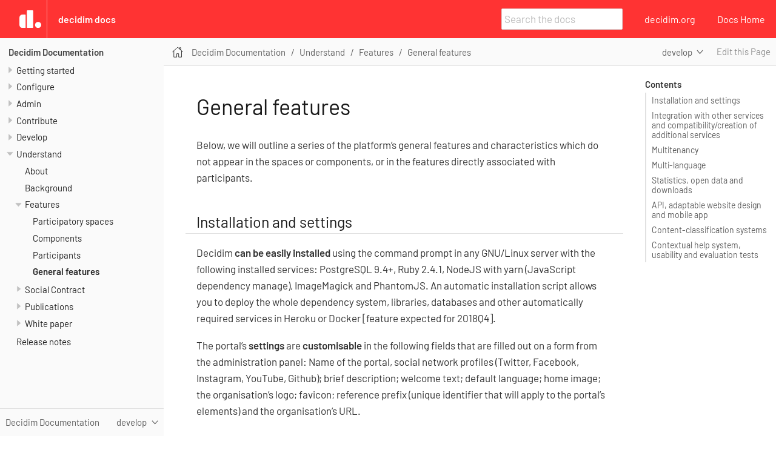

--- FILE ---
content_type: text/html; charset=UTF-8
request_url: https://docs.decidim.org/en/develop/features/general-features.html
body_size: 8820
content:
<!DOCTYPE html>
<html lang="en">
  <head>
    <meta charset="utf-8">
    <meta name="viewport" content="width=device-width,initial-scale=1">
    <title>General features :: Decidim Docs</title>
    <link rel="canonical" href="https://docs.decidim.org/en/develop/features/general-features.html">
    <link rel="prev" href="participants.html">
    <link rel="next" href="../understand/social-contract.html">
    <meta name="generator" content="Antora 3.1.10">
    <link rel="stylesheet" href="../../../_/css/site.css">
<link rel="stylesheet" href="../../../_/css/styles.css">
<link rel="stylesheet" href="../../../_/css/icons.css">
<link rel="stylesheet" href="../../../_/css/medium-zoom.css">

<link rel="stylesheet" href="../../../_/css/tabs.css">
<script src="../../../_/js/tabs.js"></script>
    <script>var uiRootPath = '../../../_'</script>
    <link rel="icon" href="../../../_/img/decidim/favicon.png" type="image/x-icon">
  </head>
  <body class="article">
<header class="header">
  <nav class="navbar">
    <div class="navbar-brand">
      <div class="navbar-item__brand-wrapper">
        <a class="navbar-item__brand" href="http://decidim.org">
          <img class="navbar-item__logo" src="../../../_/img/decidim/decidim-logo-topbar.svg" alt="Decidim">
        </a>
        <a class="navbar-item" href="https://docs.decidim.org">Decidim Docs</a>
      </div>

      <div class="navbar-item search hide-for-print">
        <div id="search-field" class="field">
          <input id="search-input" type="text" placeholder="Search the docs">
        </div>
      </div>
      <button class="navbar-burger" data-target="topbar-nav">
        <span></span>
        <span></span>
        <span></span>
      </button>
    </div>
    <div id="topbar-nav" class="navbar-menu">
      <div class="navbar-end">
        <a class="navbar-item" href="https://decidim.org">decidim.org</a>
        <a class="navbar-item" href="https://docs.decidim.org">Docs Home</a>
      </div>
    </div>
  </nav>
</header>
<div class="body">
<div class="nav-container" data-component="en" data-version="develop">
  <aside class="nav">
    <div class="panels">
<div class="nav-panel-menu is-active" data-panel="menu">
  <nav class="nav-menu">
    <h3 class="title"><a href='/en/develop/'>Decidim Documentation</a></h3>
<ul class="nav-list">
  <li class="nav-item" data-depth="0">
<ul class="nav-list">
  <li class="nav-item" data-depth="1">
    <button class="nav-item-toggle"></button>
    <a class='nav-link' href='/en/develop/install/'>Getting started</a>
<ul class="nav-list">
  <li class="nav-item" data-depth="2">
    <a class='nav-link' href='/en/develop/install/manual'>Manual Installation</a>
  </li>
  <li class="nav-item" data-depth="2">
    <a class='nav-link' href='/en/develop/install/checklist'>Checklist</a>
  </li>
  <li class="nav-item" data-depth="2">
    <a class='nav-link' href='/en/develop/install/update'>Update</a>
  </li>
</ul>
  </li>
  <li class="nav-item" data-depth="1">
    <button class="nav-item-toggle"></button>
    <a class='nav-link' href='/en/develop/configure/'>Configure</a>
<ul class="nav-list">
  <li class="nav-item" data-depth="2">
    <a class='nav-link' href='/en/develop/configure/system'>System panel</a>
  </li>
  <li class="nav-item" data-depth="2">
    <a class='nav-link' href='/en/develop/configure/environment_variables'>Environment Variables</a>
  </li>
  <li class="nav-item" data-depth="2">
    <a class='nav-link' href='/en/develop/configure/initializer'>Initializer</a>
  </li>
  <li class="nav-item" data-depth="2">
    <button class="nav-item-toggle"></button>
    <a class='nav-link' href='/en/develop/customize/'>Customize</a>
<ul class="nav-list">
  <li class="nav-item" data-depth="3">
    <a class='nav-link' href='/en/develop/customize/authorizations'>Authorizations</a>
  </li>
  <li class="nav-item" data-depth="3">
    <a class='nav-link' href='/en/develop/customize/code'>Code</a>
  </li>
  <li class="nav-item" data-depth="3">
    <a class='nav-link' href='/en/develop/customize/data_consent'>Data consent</a>
  </li>
  <li class="nav-item" data-depth="3">
    <a class='nav-link' href='/en/develop/customize/gemfile'>Gemfile</a>
  </li>
  <li class="nav-item" data-depth="3">
    <a class='nav-link' href='/en/develop/customize/images'>Images</a>
  </li>
  <li class="nav-item" data-depth="3">
    <a class='nav-link' href='/en/develop/customize/javascript'>Javascript</a>
  </li>
  <li class="nav-item" data-depth="3">
    <a class='nav-link' href='/en/develop/customize/logic'>Logic</a>
  </li>
  <li class="nav-item" data-depth="3">
    <a class='nav-link' href='/en/develop/customize/menu'>Menu</a>
  </li>
  <li class="nav-item" data-depth="3">
    <a class='nav-link' href='/en/develop/customize/oauth'>OAuth</a>
  </li>
  <li class="nav-item" data-depth="3">
    <a class='nav-link' href='/en/develop/customize/styles'>Styles</a>
  </li>
  <li class="nav-item" data-depth="3">
    <a class='nav-link' href='/en/develop/customize/texts'>Texts</a>
  </li>
  <li class="nav-item" data-depth="3">
    <a class='nav-link' href='/en/develop/customize/users_registration_mode'>User registration mode</a>
  </li>
  <li class="nav-item" data-depth="3">
    <a class='nav-link' href='/en/develop/customize/views'>Views</a>
  </li>
</ul>
  </li>
  <li class="nav-item" data-depth="2">
    <button class="nav-item-toggle"></button>
    <a class='nav-link' href='/en/develop/services/'>Services</a>
<ul class="nav-list">
  <li class="nav-item" data-depth="3">
    <a class='nav-link' href='/en/develop/services/activejob'>Active Job</a>
  </li>
  <li class="nav-item" data-depth="3">
    <a class='nav-link' href='/en/develop/services/activestorage'>Active Storage</a>
  </li>
  <li class="nav-item" data-depth="3">
    <a class='nav-link' href='/en/develop/services/aitools'>AI Tools</a>
  </li>
  <li class="nav-item" data-depth="3">
    <a class='nav-link' href='/en/develop/services/etherpad'>Etherpad</a>
  </li>
  <li class="nav-item" data-depth="3">
    <a class='nav-link' href='/en/develop/services/machine_translation'>Machine Translations</a>
  </li>
  <li class="nav-item" data-depth="3">
    <a class='nav-link' href='/en/develop/services/maps'>Maps</a>
  </li>
  <li class="nav-item" data-depth="3">
    <a class='nav-link' href='/en/develop/services/sms'>SMS</a>
  </li>
  <li class="nav-item" data-depth="3">
    <a class='nav-link' href='/en/develop/services/smtp'>SMTP</a>
  </li>
  <li class="nav-item" data-depth="3">
    <a class='nav-link' href='/en/develop/services/social_providers'>Social Providers</a>
  </li>
</ul>
  </li>
</ul>
  </li>
  <li class="nav-item" data-depth="1">
    <button class="nav-item-toggle"></button>
    <a class='nav-link' href='/en/develop/admin/'>Admin</a>
<ul class="nav-list">
  <li class="nav-item" data-depth="2">
    <a class='nav-link' href='/en/develop/admin/first_steps'>First steps</a>
  </li>
  <li class="nav-item" data-depth="2">
    <button class="nav-item-toggle"></button>
    <a class='nav-link' href='/en/develop/admin/settings'>Settings</a>
<ul class="nav-list">
  <li class="nav-item" data-depth="3">
    <a class='nav-link' href='/en/develop/admin/settings/configuration'>Configuration</a>
  </li>
  <li class="nav-item" data-depth="3">
    <a class='nav-link' href='/en/develop/admin/settings/appearance'>Appearance</a>
  </li>
  <li class="nav-item" data-depth="3">
    <a class='nav-link' href='/en/develop/admin/settings/homepage'>Homepage</a>
  </li>
  <li class="nav-item" data-depth="3">
    <a class='nav-link' href='/en/develop/admin/settings/scopes'>Scopes</a>
  </li>
  <li class="nav-item" data-depth="3">
    <a class='nav-link' href='/en/develop/admin/settings/areas'>Areas</a>
  </li>
  <li class="nav-item" data-depth="3">
    <a class='nav-link' href='/en/develop/admin/settings/help_sections'>Help sections</a>
  </li>
  <li class="nav-item" data-depth="3">
    <a class='nav-link' href='/en/develop/admin/settings/allowed_external_domains'>Allowed external domains</a>
  </li>
</ul>
  </li>
  <li class="nav-item" data-depth="2">
    <button class="nav-item-toggle"></button>
    <a class='nav-link' href='/en/develop/admin/pages'>Pages and Topics</a>
<ul class="nav-list">
  <li class="nav-item" data-depth="3">
    <a class='nav-link' href='/en/develop/admin/pages/pages'>Pages</a>
  </li>
  <li class="nav-item" data-depth="3">
    <a class='nav-link' href='/en/develop/admin/pages/topics'>Topics</a>
  </li>
</ul>
  </li>
  <li class="nav-item" data-depth="2">
    <button class="nav-item-toggle"></button>
    <a class='nav-link' href='/en/develop/admin/participants'>Participants</a>
<ul class="nav-list">
  <li class="nav-item" data-depth="3">
    <a class='nav-link' href='/en/develop/admin/participants/admins'>Admins</a>
  </li>
  <li class="nav-item" data-depth="3">
    <a class='nav-link' href='/en/develop/admin/participants/groups'>Groups</a>
  </li>
  <li class="nav-item" data-depth="3">
    <a class='nav-link' href='/en/develop/admin/participants/participants'>Participants</a>
  </li>
  <li class="nav-item" data-depth="3">
    <button class="nav-item-toggle"></button>
    <a class='nav-link' href='/en/develop/admin/participants/impersonations'>Impersonations</a>
<ul class="nav-list">
  <li class="nav-item" data-depth="4">
    <a class='nav-link' href='/en/develop/admin/participants/verifications_conflicts'>Verifications conflicts</a>
  </li>
</ul>
  </li>
  <li class="nav-item" data-depth="3">
    <button class="nav-item-toggle"></button>
    <a class='nav-link' href='/en/develop/admin/participants/authorizations'>Authorizations</a>
<ul class="nav-list">
  <li class="nav-item" data-depth="4">
    <a class='nav-link' href='/en/develop/admin/participants/authorizations/identity_documents'>Identity documents</a>
  </li>
  <li class="nav-item" data-depth="4">
    <a class='nav-link' href='/en/develop/admin/participants/authorizations/code_postal_letter'>Code by postal letter</a>
  </li>
  <li class="nav-item" data-depth="4">
    <a class='nav-link' href='/en/develop/admin/participants/authorizations/census'>Organization&#8217;s census</a>
  </li>
  <li class="nav-item" data-depth="4">
    <a class='nav-link' href='/en/develop/admin/participants/authorizations/ephemeral_verifications'>Ephemeral verifications</a>
  </li>
</ul>
  </li>
</ul>
  </li>
  <li class="nav-item" data-depth="2">
    <button class="nav-item-toggle"></button>
    <a class='nav-link' href='/en/develop/admin/spaces'>Spaces</a>
<ul class="nav-list">
  <li class="nav-item" data-depth="3">
    <button class="nav-item-toggle"></button>
    <a class='nav-link' href='/en/develop/admin/spaces/processes'>Participatory Processes</a>
<ul class="nav-list">
  <li class="nav-item" data-depth="4">
    <a class='nav-link' href='/en/develop/admin/spaces/processes/groups'>Process Groups</a>
  </li>
  <li class="nav-item" data-depth="4">
    <a class='nav-link' href='/en/develop/admin/spaces/processes/types'>Process Types</a>
  </li>
  <li class="nav-item" data-depth="4">
    <button class="nav-item-toggle"></button>
    <a class='nav-link' href='/en/develop/admin/spaces/processes/process_creation'>Process creation</a>
<ul class="nav-list">
  <li class="nav-item" data-depth="5">
    <a class='nav-link' href='/en/develop/admin/spaces/processes/landing_page'>Landing page</a>
  </li>
  <li class="nav-item" data-depth="5">
    <a class='nav-link' href='/en/develop/admin/spaces/processes/phases'>Phases</a>
  </li>
  <li class="nav-item" data-depth="5">
    <a class='nav-link' href='/en/develop/admin/spaces/processes/components'>Components</a>
  </li>
  <li class="nav-item" data-depth="5">
    <a class='nav-link' href='/en/develop/admin/spaces/processes/categories'>Categories</a>
  </li>
  <li class="nav-item" data-depth="5">
    <a class='nav-link' href='/en/develop/admin/spaces/processes/attachments'>Attachments</a>
  </li>
  <li class="nav-item" data-depth="5">
    <a class='nav-link' href='/en/develop/admin/spaces/processes/admins'>Process admins</a>
  </li>
  <li class="nav-item" data-depth="5">
    <a class='nav-link' href='/en/develop/admin/spaces/processes/private_participants'>Private participants</a>
  </li>
  <li class="nav-item" data-depth="5">
    <a class='nav-link' href='/en/develop/admin/spaces/processes/moderations'>Moderations</a>
  </li>
</ul>
  </li>
</ul>
  </li>
  <li class="nav-item" data-depth="3">
    <button class="nav-item-toggle"></button>
    <a class='nav-link' href='/en/develop/admin/spaces/assemblies'>Assemblies</a>
<ul class="nav-list">
  <li class="nav-item" data-depth="4">
    <a class='nav-link' href='/en/develop/admin/spaces/assemblies/types'>Assembly types</a>
  </li>
  <li class="nav-item" data-depth="4">
    <a class='nav-link' href='/en/develop/admin/spaces/assemblies/assembly_creation'>Assembly creation</a>
  </li>
  <li class="nav-item" data-depth="4">
    <a class='nav-link' href='/en/develop/admin/spaces/assemblies/landing_page'>Landing page</a>
  </li>
  <li class="nav-item" data-depth="4">
    <a class='nav-link' href='/en/develop/admin/spaces/assemblies/components'>Components</a>
  </li>
  <li class="nav-item" data-depth="4">
    <a class='nav-link' href='/en/develop/admin/spaces/assemblies/categories'>Categories</a>
  </li>
  <li class="nav-item" data-depth="4">
    <a class='nav-link' href='/en/develop/admin/spaces/assemblies/attachments'>Attachments</a>
  </li>
  <li class="nav-item" data-depth="4">
    <a class='nav-link' href='/en/develop/admin/spaces/assemblies/members'>Members</a>
  </li>
  <li class="nav-item" data-depth="4">
    <a class='nav-link' href='/en/develop/admin/spaces/assemblies/admins'>Assembly admins</a>
  </li>
  <li class="nav-item" data-depth="4">
    <a class='nav-link' href='/en/develop/admin/spaces/assemblies/private_participants'>Private participants</a>
  </li>
  <li class="nav-item" data-depth="4">
    <a class='nav-link' href='/en/develop/admin/spaces/assemblies/moderations'>Moderations</a>
  </li>
</ul>
  </li>
  <li class="nav-item" data-depth="3">
    <button class="nav-item-toggle"></button>
    <a class='nav-link' href='/en/develop/admin/spaces/initiatives'>Initiatives</a>
<ul class="nav-list">
  <li class="nav-item" data-depth="4">
    <a class='nav-link' href='/en/develop/admin/spaces/initiatives/types'>Initiatives types</a>
  </li>
  <li class="nav-item" data-depth="4">
    <button class="nav-item-toggle"></button>
    <a class='nav-link' href='/en/develop/admin/spaces/initiatives/initiative_creation'>Initiative creation</a>
<ul class="nav-list">
  <li class="nav-item" data-depth="5">
    <a class='nav-link' href='/en/develop/admin/spaces/initiatives/author_manage/committee'>Promoter’s committee</a>
  </li>
  <li class="nav-item" data-depth="5">
    <a class='nav-link' href='/en/develop/admin/spaces/initiatives/author_manage/manage'>Author actions</a>
  </li>
</ul>
  </li>
  <li class="nav-item" data-depth="4">
    <button class="nav-item-toggle"></button>
    <a class='nav-link' href='/en/develop/admin/spaces/initiatives/manage'>Initiative management</a>
<ul class="nav-list">
  <li class="nav-item" data-depth="5">
    <a class='nav-link' href='/en/develop/admin/spaces/initiatives/admin_manage/committee'>Committee members</a>
  </li>
  <li class="nav-item" data-depth="5">
    <a class='nav-link' href='/en/develop/admin/spaces/initiatives/admin_manage/components'>Components</a>
  </li>
  <li class="nav-item" data-depth="5">
    <a class='nav-link' href='/en/develop/admin/spaces/initiatives/admin_manage/attachments'>Attachments</a>
  </li>
  <li class="nav-item" data-depth="5">
    <a class='nav-link' href='/en/develop/admin/spaces/initiatives/admin_manage/moderations'>Moderations</a>
  </li>
  <li class="nav-item" data-depth="5">
    <a class='nav-link' href='/en/develop/admin/spaces/initiatives/admin_manage/answer'>Answer an initiative</a>
  </li>
</ul>
  </li>
  <li class="nav-item" data-depth="4">
    <a class='nav-link' href='/en/develop/admin/spaces/initiatives/sign'>Sign an initiative</a>
  </li>
</ul>
  </li>
  <li class="nav-item" data-depth="3">
    <button class="nav-item-toggle"></button>
    <a class='nav-link' href='/en/develop/admin/spaces/conferences'>Conferences</a>
<ul class="nav-list">
  <li class="nav-item" data-depth="4">
    <a class='nav-link' href='/en/develop/admin/spaces/conferences/conference_creation'>Conference creation</a>
  </li>
  <li class="nav-item" data-depth="4">
    <a class='nav-link' href='/en/develop/admin/spaces/conferences/components'>Components</a>
  </li>
  <li class="nav-item" data-depth="4">
    <a class='nav-link' href='/en/develop/admin/spaces/conferences/categories'>Categories</a>
  </li>
  <li class="nav-item" data-depth="4">
    <a class='nav-link' href='/en/develop/admin/spaces/conferences/attachments'>Attachments</a>
  </li>
  <li class="nav-item" data-depth="4">
    <a class='nav-link' href='/en/develop/admin/spaces/conferences/media_links'>Media Links</a>
  </li>
  <li class="nav-item" data-depth="4">
    <a class='nav-link' href='/en/develop/admin/spaces/conferences/partners'>Partners</a>
  </li>
  <li class="nav-item" data-depth="4">
    <a class='nav-link' href='/en/develop/admin/spaces/conferences/speakers'>Speakers</a>
  </li>
  <li class="nav-item" data-depth="4">
    <button class="nav-item-toggle"></button>
    <a class='nav-link' href='/en/develop/admin/spaces/conferences/registrations'>Registrations</a>
<ul class="nav-list">
  <li class="nav-item" data-depth="5">
    <a class='nav-link' href='/en/develop/admin/spaces/conferences/registrations/types'>Registration Types</a>
  </li>
  <li class="nav-item" data-depth="5">
    <a class='nav-link' href='/en/develop/admin/spaces/conferences/registrations/users'>User Registrations</a>
  </li>
  <li class="nav-item" data-depth="5">
    <a class='nav-link' href='/en/develop/admin/spaces/conferences/registrations/invites'>Invites</a>
  </li>
  <li class="nav-item" data-depth="5">
    <a class='nav-link' href='/en/develop/admin/spaces/conferences/registrations/certificates'>Certificate of Attendance</a>
  </li>
</ul>
  </li>
  <li class="nav-item" data-depth="4">
    <a class='nav-link' href='/en/develop/admin/spaces/conferences/admins'>Conference admins</a>
  </li>
  <li class="nav-item" data-depth="4">
    <a class='nav-link' href='/en/develop/admin/spaces/conferences/moderations'>Moderations</a>
  </li>
</ul>
  </li>
</ul>
  </li>
  <li class="nav-item" data-depth="2">
    <button class="nav-item-toggle"></button>
    <a class='nav-link' href='/en/develop/admin/components'>Components</a>
<ul class="nav-list">
  <li class="nav-item" data-depth="3">
    <button class="nav-item-toggle"></button>
    <a class='nav-link' href='/en/develop/admin/components/accountability'>Accountability</a>
<ul class="nav-list">
  <li class="nav-item" data-depth="4">
    <a class='nav-link' href='/en/develop/admin/components/accountability/results'>Accountability management</a>
  </li>
  <li class="nav-item" data-depth="4">
    <a class='nav-link' href='/en/develop/admin/components/accountability/statuses'>Statuses</a>
  </li>
  <li class="nav-item" data-depth="4">
    <a class='nav-link' href='/en/develop/admin/components/accountability/milestone'>Project evolution</a>
  </li>
  <li class="nav-item" data-depth="4">
    <a class='nav-link' href='/en/develop/admin/components/accountability/import'>Import and export results</a>
  </li>
</ul>
  </li>
  <li class="nav-item" data-depth="3">
    <a class='nav-link' href='/en/develop/admin/components/blog'>Blog</a>
  </li>
  <li class="nav-item" data-depth="3">
    <button class="nav-item-toggle"></button>
    <a class='nav-link' href='/en/develop/admin/components/budgets'>Budgets</a>
<ul class="nav-list">
  <li class="nav-item" data-depth="4">
    <a class='nav-link' href='/en/develop/admin/components/budgets/budgets'>Budgets</a>
  </li>
  <li class="nav-item" data-depth="4">
    <a class='nav-link' href='/en/develop/admin/components/budgets/projects'>Projects</a>
  </li>
</ul>
  </li>
  <li class="nav-item" data-depth="3">
    <a class='nav-link' href='/en/develop/admin/components/debates'>Debates</a>
  </li>
  <li class="nav-item" data-depth="3">
    <button class="nav-item-toggle"></button>
    <a class='nav-link' href='/en/develop/admin/components/meetings'>Meetings</a>
<ul class="nav-list">
  <li class="nav-item" data-depth="4">
    <a class='nav-link' href='/en/develop/admin/components/meetings/meetings'>Meetings creation</a>
  </li>
  <li class="nav-item" data-depth="4">
    <a class='nav-link' href='/en/develop/admin/components/meetings/registrations'>Registrations</a>
  </li>
  <li class="nav-item" data-depth="4">
    <a class='nav-link' href='/en/develop/admin/components/meetings/agenda'>Agenda</a>
  </li>
  <li class="nav-item" data-depth="4">
    <a class='nav-link' href='/en/develop/admin/components/meetings/polls'>Polls</a>
  </li>
  <li class="nav-item" data-depth="4">
    <a class='nav-link' href='/en/develop/admin/components/meetings/close'>Close</a>
  </li>
</ul>
  </li>
  <li class="nav-item" data-depth="3">
    <a class='nav-link' href='/en/develop/admin/components/pages'>Pages</a>
  </li>
  <li class="nav-item" data-depth="3">
    <button class="nav-item-toggle"></button>
    <a class='nav-link' href='/en/develop/admin/components/proposals'>Proposals</a>
<ul class="nav-list">
  <li class="nav-item" data-depth="4">
    <a class='nav-link' href='/en/develop/admin/components/proposals/proposals'>Proposal management</a>
  </li>
  <li class="nav-item" data-depth="4">
    <a class='nav-link' href='/en/develop/admin/components/proposals/answers'>Answers</a>
  </li>
  <li class="nav-item" data-depth="4">
    <button class="nav-item-toggle"></button>
    <a class='nav-link' href='/en/develop/admin/components/proposals/special_configurations'>Specific proposals configurations</a>
<ul class="nav-list">
  <li class="nav-item" data-depth="5">
    <a class='nav-link' href='/en/develop/admin/components/proposals/special_configurations/amendments'>Amendments</a>
  </li>
  <li class="nav-item" data-depth="5">
    <a class='nav-link' href='/en/develop/admin/components/proposals/special_configurations/collaborative_drafts'>Collaborative drafts</a>
  </li>
  <li class="nav-item" data-depth="5">
    <a class='nav-link' href='/en/develop/admin/components/proposals/special_configurations/participatory_texts'>Participatory texts</a>
  </li>
</ul>
  </li>
</ul>
  </li>
  <li class="nav-item" data-depth="3">
    <a class='nav-link' href='/en/develop/admin/components/sortitions'>Sortitions</a>
  </li>
  <li class="nav-item" data-depth="3">
    <a class='nav-link' href='/en/develop/admin/components/surveys'>Surveys</a>
  </li>
</ul>
  </li>
  <li class="nav-item" data-depth="2">
    <button class="nav-item-toggle"></button>
    <a class='nav-link' href='/en/develop/admin/features'>Features</a>
<ul class="nav-list">
  <li class="nav-item" data-depth="3">
    <a class='nav-link' href='/en/develop/admin/features/search'>Search</a>
  </li>
  <li class="nav-item" data-depth="3">
    <button class="nav-item-toggle"></button>
    <a class='nav-link' href='/en/develop/admin/features/social_features'>Social features</a>
<ul class="nav-list">
  <li class="nav-item" data-depth="4">
    <a class='nav-link' href='/en/develop/admin/features/social_features/newsletters'>Newsletters</a>
  </li>
  <li class="nav-item" data-depth="4">
    <a class='nav-link' href='/en/develop/admin/features/social_features/badges'>Badges</a>
  </li>
  <li class="nav-item" data-depth="4">
    <a class='nav-link' href='/en/develop/admin/features/social_features/comments'>Comments</a>
  </li>
  <li class="nav-item" data-depth="4">
    <a class='nav-link' href='/en/develop/admin/features/social_features/conversations'>Conversations</a>
  </li>
  <li class="nav-item" data-depth="4">
    <a class='nav-link' href='/en/develop/admin/features/social_features/endorsements'>Endorsements</a>
  </li>
  <li class="nav-item" data-depth="4">
    <a class='nav-link' href='/en/develop/admin/features/social_features/follows'>Follows</a>
  </li>
  <li class="nav-item" data-depth="4">
    <a class='nav-link' href='/en/develop/admin/features/social_features/share'>Share</a>
  </li>
  <li class="nav-item" data-depth="4">
    <a class='nav-link' href='/en/develop/admin/features/social_features/hashtags'>Hashtags</a>
  </li>
</ul>
  </li>
  <li class="nav-item" data-depth="3">
    <button class="nav-item-toggle"></button>
    <a class='nav-link' href='/en/develop/admin/features/transparency_features'>Transparency features</a>
<ul class="nav-list">
  <li class="nav-item" data-depth="4">
    <a class='nav-link' href='/en/develop/admin/features/transparency/statistics'>Statistics</a>
  </li>
  <li class="nav-item" data-depth="4">
    <a class='nav-link' href='/en/develop/admin/features/transparency/versions'>Versions</a>
  </li>
  <li class="nav-item" data-depth="4">
    <a class='nav-link' href='/en/develop/admin/features/transparency/fingerprint'>Fingerprint</a>
  </li>
</ul>
  </li>
  <li class="nav-item" data-depth="3">
    <button class="nav-item-toggle"></button>
    <a class='nav-link' href='/en/develop/admin/features/participants_actions'>Participant account and actions</a>
<ul class="nav-list">
  <li class="nav-item" data-depth="4">
    <a class='nav-link' href='/en/develop/admin/features/participant_actions/notifications'>Notifications</a>
  </li>
  <li class="nav-item" data-depth="4">
    <a class='nav-link' href='/en/develop/admin/features/participant_actions/my_account'>My account</a>
  </li>
  <li class="nav-item" data-depth="4">
    <a class='nav-link' href='/en/develop/admin/features/participant_actions/my_public_profile'>My public profile</a>
  </li>
  <li class="nav-item" data-depth="4">
    <a class='nav-link' href='/en/develop/admin/features/participant_actions/group_profile'>Group profiles</a>
  </li>
</ul>
  </li>
</ul>
  </li>
  <li class="nav-item" data-depth="2">
    <button class="nav-item-toggle"></button>
    <a class='nav-link' href='/en/develop/admin/global_moderations'>Global moderations</a>
<ul class="nav-list">
  <li class="nav-item" data-depth="3">
    <a class='nav-link' href='/en/develop/admin/moderations/reported_content'>Reported content</a>
  </li>
  <li class="nav-item" data-depth="3">
    <a class='nav-link' href='/en/develop/admin/moderations/reported_users'>Reported participants</a>
  </li>
</ul>
  </li>
  <li class="nav-item" data-depth="2">
    <button class="nav-item-toggle"></button>
    <a class='nav-link' href='/en/develop/admin/templates'>Templates</a>
<ul class="nav-list">
  <li class="nav-item" data-depth="3">
    <a class='nav-link' href='/en/develop/admin/templates/questionnaires'>Questionnaires templates</a>
  </li>
  <li class="nav-item" data-depth="3">
    <a class='nav-link' href='/en/develop/admin/templates/block_users'>Block user messages</a>
  </li>
  <li class="nav-item" data-depth="3">
    <a class='nav-link' href='/en/develop/admin/templates/proposal_answers'>Proposal answers</a>
  </li>
</ul>
  </li>
</ul>
  </li>
  <li class="nav-item" data-depth="1">
    <button class="nav-item-toggle"></button>
    <a class='nav-link' href='/en/develop/contribute/'>Contribute</a>
<ul class="nav-list">
  <li class="nav-item" data-depth="2">
    <a class='nav-link' href='/en/develop/contribute/governance'>Governance</a>
  </li>
  <li class="nav-item" data-depth="2">
    <a class='nav-link' href='/en/develop/contribute/translations'>Translations</a>
  </li>
  <li class="nav-item" data-depth="2">
    <a class='nav-link' href='/en/develop/contribute/documentation'>Documentation</a>
  </li>
</ul>
  </li>
  <li class="nav-item" data-depth="1">
    <button class="nav-item-toggle"></button>
    <a class='nav-link' href='/en/develop/develop/'>Develop</a>
<ul class="nav-list">
  <li class="nav-item" data-depth="2">
    <button class="nav-item-toggle"></button>
    <a class='nav-link' href='/en/develop/develop/guide'>Guide</a>
<ul class="nav-list">
  <li class="nav-item" data-depth="3">
    <a class='nav-link' href='/en/develop/develop/guide_example_apps'>1. Example Applications</a>
  </li>
  <li class="nav-item" data-depth="3">
    <a class='nav-link' href='/en/develop/develop/guide_development_app'>2. Development App</a>
  </li>
  <li class="nav-item" data-depth="3">
    <a class='nav-link' href='/en/develop/develop/guide_commands'>3. Commands</a>
  </li>
  <li class="nav-item" data-depth="3">
    <a class='nav-link' href='/en/develop/develop/guide_conventions'>4. Conventions</a>
  </li>
  <li class="nav-item" data-depth="3">
    <a class='nav-link' href='/en/develop/develop/guide_architecture'>5. Architecture</a>
  </li>
  <li class="nav-item" data-depth="3">
    <a class='nav-link' href='/en/develop/develop/guide_data_migrations'>6. Data Migrations</a>
  </li>
</ul>
  </li>
  <li class="nav-item" data-depth="2">
    <a class='nav-link' href='/en/develop/develop/security'>Security</a>
  </li>
  <li class="nav-item" data-depth="2">
    <button class="nav-item-toggle"></button>
    <span class="nav-text">Advanced</span>
<ul class="nav-list">
  <li class="nav-item" data-depth="3">
    <button class="nav-item-toggle"></button>
    <span class="nav-text">Creating custom classes</span>
<ul class="nav-list">
  <li class="nav-item" data-depth="4">
    <a class='nav-link' href='/en/develop/develop/classes/cells'>Cells</a>
  </li>
  <li class="nav-item" data-depth="4">
    <a class='nav-link' href='/en/develop/develop/classes/commands'>Commands</a>
  </li>
  <li class="nav-item" data-depth="4">
    <a class='nav-link' href='/en/develop/develop/classes/controllers'>Controllers</a>
  </li>
  <li class="nav-item" data-depth="4">
    <a class='nav-link' href='/en/develop/develop/classes/events'>Events</a>
  </li>
  <li class="nav-item" data-depth="4">
    <a class='nav-link' href='/en/develop/develop/classes/forms'>Forms</a>
  </li>
  <li class="nav-item" data-depth="4">
    <a class='nav-link' href='/en/develop/develop/classes/jobs'>Jobs</a>
  </li>
  <li class="nav-item" data-depth="4">
    <a class='nav-link' href='/en/develop/develop/classes/mailers'>Mailers</a>
  </li>
  <li class="nav-item" data-depth="4">
    <a class='nav-link' href='/en/develop/develop/classes/models'>Models</a>
  </li>
  <li class="nav-item" data-depth="4">
    <a class='nav-link' href='/en/develop/develop/classes/permissions'>Permissions</a>
  </li>
  <li class="nav-item" data-depth="4">
    <a class='nav-link' href='/en/develop/develop/classes/presenters'>Presenters</a>
  </li>
  <li class="nav-item" data-depth="4">
    <a class='nav-link' href='/en/develop/develop/classes/queries'>Queries</a>
  </li>
</ul>
  </li>
  <li class="nav-item" data-depth="3">
    <button class="nav-item-toggle"></button>
    <span class="nav-text">Concerns</span>
<ul class="nav-list">
  <li class="nav-item" data-depth="4">
    <a class='nav-link' href='/en/develop/develop/authorable'>Authorable</a>
  </li>
  <li class="nav-item" data-depth="4">
    <a class='nav-link' href='/en/develop/develop/embeddable'>Embeddable</a>
  </li>
  <li class="nav-item" data-depth="4">
    <a class="nav-link" href="#develop:endorsable.adoc">Endorsable</a>
  </li>
  <li class="nav-item" data-depth="4">
    <a class='nav-link' href='/en/develop/develop/followable'>Followable</a>
  </li>
  <li class="nav-item" data-depth="4">
    <a class='nav-link' href='/en/develop/develop/reportable'>Reportable</a>
  </li>
  <li class="nav-item" data-depth="4">
    <a class='nav-link' href='/en/develop/develop/traceable'>Traceable</a>
  </li>
  <li class="nav-item" data-depth="4">
    <a class='nav-link' href='/en/develop/develop/machine_translations'>TranslatableResource aka Machine Translations</a>
  </li>
  <li class="nav-item" data-depth="4">
    <a class='nav-link' href='/en/develop/develop/share_tokens'>Shareable with Tokens</a>
  </li>
</ul>
  </li>
  <li class="nav-item" data-depth="3">
    <button class="nav-item-toggle"></button>
    <a class='nav-link' href='/en/develop/develop/ai_tools'>Ai tools</a>
<ul class="nav-list">
  <li class="nav-item" data-depth="4">
    <a class='nav-link' href='/en/develop/develop/ai_tools/lang_detection_formatter'>Language Detection Formatter</a>
  </li>
  <li class="nav-item" data-depth="4">
    <a class='nav-link' href='/en/develop/develop/ai_tools/spam_detection_strategy'>Spam detection Strategy</a>
  </li>
  <li class="nav-item" data-depth="4">
    <a class='nav-link' href='/en/develop/develop/ai_tools/spam_detection_service'>Spam detection Service</a>
  </li>
  <li class="nav-item" data-depth="4">
    <a class='nav-link' href='/en/develop/develop/ai_tools/spam_detection_analyzer'>Spam detection Analyzer</a>
  </li>
</ul>
  </li>
  <li class="nav-item" data-depth="3">
    <a class='nav-link' href='/en/develop/develop/components'>Components</a>
  </li>
  <li class="nav-item" data-depth="3">
    <a class='nav-link' href='/en/develop/develop/content_processors'>Content Processors</a>
  </li>
  <li class="nav-item" data-depth="3">
    <a class='nav-link' href='/en/develop/develop/custom_seed_data'>Custom Seed Data</a>
  </li>
  <li class="nav-item" data-depth="3">
    <a class='nav-link' href='/en/develop/develop/deploy'>Deploy</a>
  </li>
  <li class="nav-item" data-depth="3">
    <a class='nav-link' href='/en/develop/develop/docker'>Docker</a>
  </li>
  <li class="nav-item" data-depth="3">
    <a class='nav-link' href='/en/develop/develop/fixing_locales'>Fixing locales</a>
  </li>
  <li class="nav-item" data-depth="3">
    <a class='nav-link' href='/en/develop/develop/grafana'>Grafana</a>
  </li>
  <li class="nav-item" data-depth="3">
    <a class='nav-link' href='/en/develop/develop/maps'>Maps</a>
  </li>
  <li class="nav-item" data-depth="3">
    <a class='nav-link' href='/en/develop/develop/managing_translations_i18n'>i18n</a>
  </li>
  <li class="nav-item" data-depth="3">
    <button class="nav-item-toggle"></button>
    <span class="nav-text">Maintainers</span>
<ul class="nav-list">
  <li class="nav-item" data-depth="4">
    <a class='nav-link' href='/en/develop/develop/backports'>Backports</a>
  </li>
  <li class="nav-item" data-depth="4">
    <a class='nav-link' href='/en/develop/develop/guide_github_projects'>GitHub Projects Workflow</a>
  </li>
  <li class="nav-item" data-depth="4">
    <a class='nav-link' href='/en/develop/develop/maintainers/releases'>Releasing new versions</a>
  </li>
  <li class="nav-item" data-depth="4">
    <a class='nav-link' href='/en/develop/develop/maintainers/security'>Security procedures</a>
  </li>
</ul>
  </li>
  <li class="nav-item" data-depth="3">
    <a class="nav-link" href="#develop:metrics.adoc">Metrics</a>
  </li>
  <li class="nav-item" data-depth="3">
    <a class='nav-link' href='/en/develop/develop/modules'>Modules</a>
  </li>
  <li class="nav-item" data-depth="3">
    <a class='nav-link' href='/en/develop/develop/notifications'>Notifications</a>
  </li>
  <li class="nav-item" data-depth="3">
    <a class='nav-link' href='/en/develop/develop/taxonomies'>Taxonomies</a>
  </li>
  <li class="nav-item" data-depth="3">
    <a class='nav-link' href='/en/develop/develop/open-data'>Open Data</a>
  </li>
  <li class="nav-item" data-depth="3">
    <a class='nav-link' href='/en/develop/develop/permissions'>Permissions</a>
  </li>
  <li class="nav-item" data-depth="3">
    <a class='nav-link' href='/en/develop/develop/profiling'>Profiling</a>
  </li>
  <li class="nav-item" data-depth="3">
    <a class='nav-link' href='/en/develop/develop/reminders'>Reminders</a>
  </li>
  <li class="nav-item" data-depth="3">
    <a class='nav-link' href='/en/develop/develop/templates'>Templates</a>
  </li>
  <li class="nav-item" data-depth="3">
    <a class='nav-link' href='/en/develop/develop/testing'>Testing</a>
  </li>
  <li class="nav-item" data-depth="3">
    <a class='nav-link' href='/en/develop/develop/guide_development_with_localhost_ssl'>Testing SSL and Tenants in Development</a>
  </li>
  <li class="nav-item" data-depth="3">
    <a class='nav-link' href='/en/develop/develop/turbolinks'>Turbolinks</a>
  </li>
  <li class="nav-item" data-depth="3">
    <button class="nav-item-toggle"></button>
    <span class="nav-text">Views</span>
<ul class="nav-list">
  <li class="nav-item" data-depth="4">
    <a class='nav-link' href='/en/develop/develop/content_blocks'>Content Blocks</a>
  </li>
  <li class="nav-item" data-depth="4">
    <a class='nav-link' href='/en/develop/develop/newsletter_templates'>Newsletter Templates</a>
  </li>
  <li class="nav-item" data-depth="4">
    <a class='nav-link' href='/en/develop/develop/view_hooks'>View Hooks</a>
  </li>
  <li class="nav-item" data-depth="4">
    <a class='nav-link' href='/en/develop/develop/view_models_aka_cells'>View Models (Cells)</a>
  </li>
</ul>
  </li>
</ul>
  </li>
  <li class="nav-item" data-depth="2">
    <button class="nav-item-toggle"></button>
    <a class='nav-link' href='/en/develop/develop/api/'>API</a>
<ul class="nav-list">
  <li class="nav-item" data-depth="3">
    <a class='nav-link' href='/en/develop/develop/api/authentication'>Authentication</a>
  </li>
  <li class="nav-item" data-depth="3">
    <a class='nav-link' href='/en/develop/develop/api/core-concepts'>Core concepts</a>
  </li>
  <li class="nav-item" data-depth="3">
    <button class="nav-item-toggle"></button>
    <a class='nav-link' href='/en/develop/develop/api/reference/errors'>Error Handling</a>
<ul class="nav-list">
  <li class="nav-item" data-depth="4">
    <a class='nav-link' href='/en/develop/develop/api/reference/errors/too_many_aliases_error'>Too many aliases error - TOO_MANY_ALIASES_ERROR</a>
  </li>
  <li class="nav-item" data-depth="4">
    <a class='nav-link' href='/en/develop/develop/api/reference/errors/recursion_limit_exceeded_error'>Recursion limit error - RECURSION_LIMIT_EXCEEDED_ERROR</a>
  </li>
  <li class="nav-item" data-depth="4">
    <a class='nav-link' href='/en/develop/develop/api/reference/errors/introspection_disabled_error'>Introspection disabled error - INTROSPECTION_DISABLED_ERROR</a>
  </li>
  <li class="nav-item" data-depth="4">
    <a class='nav-link' href='/en/develop/develop/api/reference/errors/permission_not_set'>Permission Not Set Error - PERMISSION_NOT_SET_ERROR</a>
  </li>
  <li class="nav-item" data-depth="4">
    <a class='nav-link' href='/en/develop/develop/api/reference/errors/unauthorized_field'>Unauthorized Field Error - UNAUTHORIZED_FIELD_ERROR</a>
  </li>
  <li class="nav-item" data-depth="4">
    <a class='nav-link' href='/en/develop/develop/api/reference/errors/unauthorized_mutation'>Unauthorized Mutation Error - MUTATION_NOT_AUTHORIZED_ERROR</a>
  </li>
  <li class="nav-item" data-depth="4">
    <a class='nav-link' href='/en/develop/develop/api/reference/errors/not_found'>Not Found Error - NOT_FOUND_ERROR</a>
  </li>
  <li class="nav-item" data-depth="4">
    <a class='nav-link' href='/en/develop/develop/api/reference/errors/validation_error'>Validation Error - VALIDATION_ERROR</a>
  </li>
  <li class="nav-item" data-depth="4">
    <a class='nav-link' href='/en/develop/develop/api/reference/errors/attribute_validation_error'>Attribute Validation Error - ATTRIBUTE_VALIDATION_ERROR</a>
  </li>
  <li class="nav-item" data-depth="4">
    <a class='nav-link' href='/en/develop/develop/api/reference/errors/locale_error'>Locale Error - LOCALE_ERROR</a>
  </li>
  <li class="nav-item" data-depth="4">
    <a class='nav-link' href='/en/develop/develop/api/reference/errors/invalid_locale_error'>Invalid Locale Error - INVALID_LOCALE_ERROR</a>
  </li>
</ul>
  </li>
  <li class="nav-item" data-depth="3">
    <button class="nav-item-toggle"></button>
    <span class="nav-text">API reference by module</span>
<ul class="nav-list">
  <li class="nav-item" data-depth="4">
    <span class="nav-text">Spaces</span>
  </li>
  <li class="nav-item" data-depth="4">
    <button class="nav-item-toggle"></button>
    <span class="nav-text">Components</span>
<ul class="nav-list">
  <li class="nav-item" data-depth="5">
    <button class="nav-item-toggle"></button>
    <a class='nav-link' href='/en/develop/develop/api/reference/components/debates'>Debates</a>
<ul class="nav-list">
  <li class="nav-item" data-depth="6">
    <a class='nav-link' href='/en/develop/develop/api/reference/components/debates/create'>Create Debate</a>
  </li>
  <li class="nav-item" data-depth="6">
    <a class='nav-link' href='/en/develop/develop/api/reference/components/debates/update'>Update Debate</a>
  </li>
  <li class="nav-item" data-depth="6">
    <a class='nav-link' href='/en/develop/develop/api/reference/components/debates/close'>Close Debate</a>
  </li>
</ul>
  </li>
  <li class="nav-item" data-depth="5">
    <button class="nav-item-toggle"></button>
    <a class='nav-link' href='/en/develop/develop/api/reference/components/meetings'>Meetings</a>
<ul class="nav-list">
  <li class="nav-item" data-depth="6">
    <a class='nav-link' href='/en/develop/develop/api/reference/components/meetings/create'>Create Meeting</a>
  </li>
  <li class="nav-item" data-depth="6">
    <a class='nav-link' href='/en/develop/develop/api/reference/components/meetings/update'>Update Meeting</a>
  </li>
  <li class="nav-item" data-depth="6">
    <a class='nav-link' href='/en/develop/develop/api/reference/components/meetings/withdraw'>Withdraw Meeting</a>
  </li>
  <li class="nav-item" data-depth="6">
    <a class='nav-link' href='/en/develop/develop/api/reference/components/meetings/close'>Close Meeting</a>
  </li>
</ul>
  </li>
  <li class="nav-item" data-depth="5">
    <button class="nav-item-toggle"></button>
    <a class='nav-link' href='/en/develop/develop/api/reference/components/proposals'>Proposals</a>
<ul class="nav-list">
  <li class="nav-item" data-depth="6">
    <a class='nav-link' href='/en/develop/develop/api/reference/components/proposals/create'>Create Proposal</a>
  </li>
  <li class="nav-item" data-depth="6">
    <a class='nav-link' href='/en/develop/develop/api/reference/components/proposals/update'>Update Proposal</a>
  </li>
  <li class="nav-item" data-depth="6">
    <a class='nav-link' href='/en/develop/develop/api/reference/components/proposals/withdraw'>Withdraw Proposal</a>
  </li>
  <li class="nav-item" data-depth="6">
    <a class='nav-link' href='/en/develop/develop/api/reference/components/proposals/vote'>Vote Proposal</a>
  </li>
  <li class="nav-item" data-depth="6">
    <a class='nav-link' href='/en/develop/develop/api/reference/components/proposals/answer'>Answer Proposal</a>
  </li>
</ul>
  </li>
</ul>
  </li>
</ul>
  </li>
</ul>
  </li>
</ul>
  </li>
  <li class="nav-item" data-depth="1">
    <button class="nav-item-toggle"></button>
    <span class="nav-text">Understand</span>
<ul class="nav-list">
  <li class="nav-item" data-depth="2">
    <a class='nav-link' href='/en/develop/understand/about'>About</a>
  </li>
  <li class="nav-item" data-depth="2">
    <a class='nav-link' href='/en/develop/understand/background'>Background</a>
  </li>
  <li class="nav-item" data-depth="2">
    <button class="nav-item-toggle"></button>
    <a class='nav-link' href='/en/develop/features/general-description'>Features</a>
<ul class="nav-list">
  <li class="nav-item" data-depth="3">
    <a class='nav-link' href='/en/develop/features/participatory-spaces'>Participatory spaces</a>
  </li>
  <li class="nav-item" data-depth="3">
    <a class='nav-link' href='/en/develop/features/components'>Components</a>
  </li>
  <li class="nav-item" data-depth="3">
    <a class='nav-link' href='/en/develop/features/participants'>Participants</a>
  </li>
  <li class="nav-item is-current-page" data-depth="3">
    <a class='nav-link' href='/en/develop/features/general-features'>General features</a>
  </li>
</ul>
  </li>
  <li class="nav-item" data-depth="2">
    <button class="nav-item-toggle"></button>
    <a class='nav-link' href='/en/develop/understand/social-contract'>Social Contract</a>
<ul class="nav-list">
  <li class="nav-item" data-depth="3">
    <a class='nav-link' href='/en/develop/understand/social-contract-ca'>Català</a>
  </li>
  <li class="nav-item" data-depth="3">
    <a class='nav-link' href='/en/develop/understand/social-contract-es'>Castellano</a>
  </li>
</ul>
  </li>
  <li class="nav-item" data-depth="2">
    <button class="nav-item-toggle"></button>
    <span class="nav-text">Publications</span>
<ul class="nav-list">
  <li class="nav-item" data-depth="3">
    <a class='nav-link' href='/en/develop/publications/catalan'>Catalan</a>
  </li>
  <li class="nav-item" data-depth="3">
    <a class='nav-link' href='/en/develop/publications/english'>English</a>
  </li>
  <li class="nav-item" data-depth="3">
    <a class='nav-link' href='/en/develop/publications/french'>French</a>
  </li>
  <li class="nav-item" data-depth="3">
    <a class='nav-link' href='/en/develop/publications/german'>German</a>
  </li>
  <li class="nav-item" data-depth="3">
    <a class='nav-link' href='/en/develop/publications/italian'>Italian</a>
  </li>
  <li class="nav-item" data-depth="3">
    <a class='nav-link' href='/en/develop/publications/spanish'>Spanish</a>
  </li>
</ul>
  </li>
  <li class="nav-item" data-depth="2">
    <button class="nav-item-toggle"></button>
    <span class="nav-text">White paper</span>
<ul class="nav-list">
  <li class="nav-item" data-depth="3">
    <a class='nav-link' href='/en/develop/whitepaper/decidim-a-brief-overview'>Decidim: a brief overview</a>
  </li>
</ul>
  </li>
</ul>
  </li>
  <li class="nav-item" data-depth="1">
    <a class='nav-link' href='/en/develop/releases/'>Release notes</a>
  </li>
</ul>
  </li>
</ul>
  </nav>
</div>
<div class="nav-panel-explore" data-panel="explore">
  <div class="context">
    <span class="title">Decidim Documentation</span>
    <span class="version">develop</span>
  </div>
  <ul class="components">
    <li class="component">
      <a class='title' href='/pt/develop/'>Decidim Documentação</a>
      <ul class="versions">
        <li class="version is-latest">
          <a href='/pt/develop/'>develop</a>
        </li>
      </ul>
    </li>
    <li class="component is-current">
      <a class='title' href='/en/develop/'>Decidim Documentation</a>
      <ul class="versions">
        <li class="version is-current is-latest">
          <a href='/en/develop/'>develop</a>
        </li>
        <li class="version">
          <a href='/en/v0.31/'>v0.31</a>
        </li>
        <li class="version">
          <a href='/en/v0.30/'>v0.30</a>
        </li>
      </ul>
    </li>
    <li class="component">
      <a class='title' href='/fr/develop/'>Decidim Documentation</a>
      <ul class="versions">
        <li class="version is-latest">
          <a href='/fr/develop/'>develop</a>
        </li>
      </ul>
    </li>
    <li class="component">
      <a class='title' href='/de/develop/'>Decidim Documentation</a>
      <ul class="versions">
        <li class="version is-latest">
          <a href='/de/develop/'>develop</a>
        </li>
      </ul>
    </li>
    <li class="component">
      <a class='title' href='/es/develop/'>Documentación de Decidim</a>
      <ul class="versions">
        <li class="version is-latest">
          <a href='/es/develop/'>develop</a>
        </li>
      </ul>
    </li>
  </ul>
</div>
    </div>
  </aside>
</div>
<main class="article">
<div class="toolbar" role="navigation">
<button class="nav-toggle"></button>
  <a class='home-link' href='/en/develop/'></a>
<nav class="breadcrumbs" aria-label="breadcrumbs">
  <ul>
    <li><a href='/en/develop/'>Decidim Documentation</a></li>
    <li>Understand</li>
    <li><a href='/en/develop/features/general-description'>Features</a></li>
    <li><a href='/en/develop/features/general-features'>General features</a></li>
  </ul>
</nav>
<div class="page-versions">
  <button class="version-menu-toggle" title="Show other versions of page">develop</button>
  <div class="version-menu">
    <a class='version is-current' href='/en/develop/features/general-features'>develop</a>
    <a class='version' href='/en/v0.31/features/general-features'>v0.31</a>
    <a class='version' href='/en/v0.30/features/general-features'>v0.30</a>
  </div>
</div>
  <div class="edit-this-page"><a href="https://github.com/decidim/documentation/edit/develop/docs/en/modules/features/pages/general-features.adoc">Edit this Page</a></div>
  </div>
  <div class="content">
<aside class="toc sidebar" data-title="Contents" data-levels="2">
  <div class="toc-menu"></div>
</aside>
<article class="doc">
<h1 class="page">General features</h1>
<div id="preamble">
<div class="sectionbody">
<div class="paragraph">
<p>Below, we will outline a series of the platform’s general features and characteristics which do not appear in the spaces or components, or in the features directly associated with participants.</p>
</div>
</div>
</div>
<div class="sect1">
<h2 id="_installation_and_settings"><a class="anchor" href="#_installation_and_settings"></a>Installation and settings</h2>
<div class="sectionbody">
<div class="paragraph">
<p>Decidim <strong>can be easily installed </strong>using the command prompt in any GNU/Linux server with the following installed services: PostgreSQL 9.4+, Ruby 2.4.1, NodeJS with yarn (JavaScript dependency manage), ImageMagick and PhantomJS. An automatic installation script allows you to deploy the whole dependency system, libraries, databases and other automatically required services in Heroku or Docker [feature expected for 2018Q4].</p>
</div>
<div class="paragraph">
<p>The portal’s <strong>settings</strong> are <strong>customisable </strong>in the following fields that are filled out on a form from the administration panel: Name of the portal, social network profiles (Twitter, Facebook, Instagram, YouTube, Github); brief description; welcome text; default language; home image; the organisation’s logo; favicon; reference prefix (unique identifier that will apply to the portal’s elements) and the organisation’s URL.</p>
</div>
</div>
</div>
<div class="sect1">
<h2 id="_integration_with_other_services_and_compatibilitycreation_of_additional_services"><a class="anchor" href="#_integration_with_other_services_and_compatibilitycreation_of_additional_services"></a>Integration with other services and compatibility/creation of additional services</h2>
<div class="sectionbody">
<div class="paragraph">
<p>Decidim can be easily integrated with the following services that can be installed or configured with Decidim:</p>
</div>
<div class="ulist">
<ul>
<li>
<p><strong>OpenStreetMap</strong>: to show events and proposals with geo-location</p>
</li>
<li>
<p><strong>Piwik</strong>: website traffic analysis</p>
</li>
<li>
<p><strong>Pad</strong>: collaborative real-time writing boards (technology to be determined)</p>
</li>
<li>
<p><strong>Digital identity and signature</strong>: integration with OAuth2 digital-identity management system, systems based on blockchain and recognised institutional digital identity and signature management systems.</p>
</li>
<li>
<p><strong>Distributed filing system</strong>: Disseminating or copying proposals or other elements from the platform in a distributed filing system (blockchain or IPFS type) [Missing feature].</p>
</li>
<li>
<p><strong>Microblogging</strong>: integration/compatibility with a standardised and open microblogging protocol/service such as GNU Social or StatusNet type for participants’ activities (proposals, observations and messages) [Missing feature].</p>
</li>
</ul>
</div>
<div class="paragraph">
<p>Decidim automatically generates the following services besides the ones that can be browsed on the website or accessed through an API:</p>
</div>
<div class="ulist">
<ul>
<li>
<p><strong>SMTP</strong>: sending emails.</p>
</li>
<li>
<p><strong>Calendar</strong>: integration and compatibility with calendar-management systems and automatic creation and updating of events calendars, etc.</p>
</li>
</ul>
</div>
</div>
</div>
<div class="sect1">
<h2 id="_multitenancy"><a class="anchor" href="#_multitenancy"></a>Multitenancy</h2>
<div class="sectionbody">
<div class="paragraph">
<p>The multitenancy of the platform can be used on the basis of a single installation. In other words, a single instance of Decidim software allows to deploy as many portals (tenants) as you want under specific settings for each of the tenants. That way an organisation can create participatory portals for its sub-organisations or various organisations can share a server and reduce the maintenance costs of its portals.</p>
</div>
</div>
</div>
<div class="sect1">
<h2 id="_multi_language"><a class="anchor" href="#_multi_language"></a>Multi-language</h2>
<div class="sectionbody">
<div class="paragraph">
<p>Decidim is a <strong>multi-language</strong> platform. Its available languages will be configured during its installation. Menus, administrative forms and, generally, the platform&#8217;s fixed texts are available in several languages (Spanish, Catalan, Basque, Italian, French, Dutch and Finnish). A <strong>collaborative translation </strong>system in <a href="https://crowdin.com/project/decidim" class="bare">https://crowdin.com/project/decidim</a> enables new languages to be incorporated into the platform.</p>
</div>
<div class="paragraph">
<p>As for content, once the official languages of the instance have been set during the installation, all the content that is created from the administration panel has the option of being generated in these languages. The administration panel allows <strong>content to be managed in several languages</strong> through tabs. The content generated by users is displayed on the platform in a single language (the one chosen by the participant through the language selector in the upper part of the menus or automatically through its browser&#8217;s language settings).</p>
</div>
</div>
</div>
<div class="sect1">
<h2 id="_statistics_open_data_and_downloads"><a class="anchor" href="#_statistics_open_data_and_downloads"></a>Statistics, open data and downloads</h2>
<div class="sectionbody">
<div class="paragraph">
<p>Besides the application programming interface (API) which automatically provides access to public data, Decidim’s home page features a <strong>general statistics table</strong> with the following fields: number of participants, processes, proposals, results, meetings, observations and votes.</p>
</div>
<div class="paragraph">
<p>Another <strong>statistics table for each participatory process</strong> shows the number of meetings, proposals, votes and results of a specific process.</p>
</div>
<div class="paragraph">
<p>The administration panel lets you <strong>export the proposals, results and observations </strong>of a participatory process in CSV and JSON format and responses to surveys for processing and/or integration with other management systems. Participants can <strong>download the results of a participatory process and the extent of its implementation </strong>through a CSV file.</p>
</div>
<div class="paragraph">
<p>Decidim also has a <strong>data-display component </strong>at its disposal on the platform’s general level and on a specific level (showing data from a specific Participatory Space) [Feature expected for 2018Q2-3, AjB-Lote2Mod4]. The following are included among the graphics that are displayed:</p>
</div>
<div class="ulist">
<ul>
<li>
<p><strong>Interactive graphics </strong>in the form of a time line showing the development of the various components’ counters.</p>
</li>
<li>
<p><strong>Heat map</strong> of all the meetings, proposals or other content with geo-location tags.</p>
</li>
<li>
<p><strong>Interactive diagrams </strong>(bar or pie charts) with the results of a process (amounts of each of the participatory budget projects, filter by category and status of the proposals - whether selected or not, etc.)</p>
</li>
</ul>
</div>
<div class="paragraph">
<p>All of these displays are accompanied by an <strong>option for downloading data </strong>in CSV format [Feature expected for 2018Q2-3, AjB-Lote2Mod4].</p>
</div>
</div>
</div>
<div class="sect1">
<h2 id="_api_adaptable_website_design_and_mobile_app"><a class="anchor" href="#_api_adaptable_website_design_and_mobile_app"></a>API, adaptable website design and mobile app</h2>
<div class="sectionbody">
<div class="paragraph">
<p>Decidim has an application programming interface or API which is a series of independent service calls and data from Decidim&#8217;s website interface. This allows third parties to develop services on the platform, automatically release data or develop new interfaces, or integrate other services with decidim.</p>
</div>
<div class="paragraph">
<p>The API comes with <strong>documentation</strong> and a <strong>formal participatory ontology</strong> [Not completed]</p>
</div>
<div class="paragraph">
<p>Decidim&#8217;s website <strong>design</strong> is completely <strong>adaptable</strong> (<em>responsive</em>), using <em>mobile-first</em> design philosophy (designed first for mobiles and later extended to desktop systems and tablets).</p>
</div>
<div class="paragraph">
<p>Both the website&#8217;s design and the API enable the development of mobile apps for Decidim, and a <strong>Mobile App</strong> is expected to be developed soon.</p>
</div>
</div>
</div>
<div class="sect1">
<h2 id="_content_classification_systems"><a class="anchor" href="#_content_classification_systems"></a>Content-classification systems</h2>
<div class="sectionbody">
<div class="paragraph">
<p>As for content classification, the following to be distinguished and adjusted in Decidim: fields, categories and labels (or tags).</p>
</div>
<div class="paragraph">
<p><strong>Scopes</strong> are generic throughout the platform and divided up into <strong>territorial</strong> and <strong>topic </strong>types. Territorial areas, once defined, allow the spaces’ elements to be classified by territory (e.g. if a process or a body or an initiative affects a district or two, the entire city, a region or country, depending on the organisation). Topic areas are likewise defined for the entire platform and allow classification of the various elements of the participatory spaces.</p>
</div>
<div class="paragraph">
<p><strong>Categories and subcategories</strong> are used for classifying content within the various spaces and are defined for each of the levels of the spaces. So, for example, a participatory process may include several categories and subcategories (the process administrator defines them) whereas the process’ meetings, surveys, proposals and other components can be classed under these categories.</p>
</div>
<div class="paragraph">
<p>In contrast to fields and categories, <strong>labels</strong> or tags are cross-cutting and freely defined by participants and can apply to any level or component. Labels can be created, embedded and defined in the administration panel. A label-suggestion system allows the people taking part to choose labels similar to the ones that are they are suggesting for labelling any of the platform&#8217;s elements. Elements can be browsed by labels and the most popular labels displayed.</p>
</div>
</div>
</div>
<div class="sect1">
<h2 id="_contextual_help_system_usability_and_evaluation_tests"><a class="anchor" href="#_contextual_help_system_usability_and_evaluation_tests"></a>Contextual help system, usability and evaluation tests</h2>
<div class="sectionbody">
<div class="paragraph">
<p>Decidim includes <strong>editable contextual help</strong> for guiding individual and administrative participants in using the platform. It also includes a <strong>automatic evaluation surveys</strong> to be conducted on participants for the purposes of identifying usability and participatory-procedure errors and improving the democratic quality experience of the software .</p>
</div>
</div>
</div>
<nav class="pagination">
  <span class="prev"><a href='/en/develop/features/participants'>Participants</a></span>
  <span class="next"><a href='/en/develop/understand/social-contract'>Social Contract</a></span>
</nav>
</article>
  </div>
</main>
</div>
<footer class="footer">
  <a rel="license" href="http://creativecommons.org/licenses/by-sa/4.0/"><img alt="Creative Commons License" style="border-width:0" src="../../../_/img/logo-ccbysa.png" /></a>
  <a rel="license" href="https://www.gnu.org/licenses/fdl-1.3.html"><img alt="GNU Free Documentation License" style="border-width:0" src="../../../_/img/logo-gfdl.png" /></a>
  <br />
  This work is licensed under a <a rel="license" href="http://creativecommons.org/licenses/by-sa/4.0/">Creative Commons Attribution-ShareAlike 4.0 International License</a> and a <a rel="license" href="https://www.gnu.org/licenses/fdl-1.3.html">GNU Free Documentation License 1.3 or later</a>.
</footer>
<script src="../../../_/js/site.js"></script>
<script async src="../../../_/js/vendor/highlight.js"></script>
<script src="../../../_/js/vendor/lunr.js"></script>
<script src="../../../_/js/search-ui.js" id="search-ui-script" data-site-root-path="../../.." data-snippet-length="100" data-stylesheet="../../../_/css/search.css"></script>
<script async src="../../../search-index.js"></script>
  <script defer data-domain="docs.decidim.org" src="https://stats.decidim.org/js/plausible.js"></script></body>
</html>


--- FILE ---
content_type: text/css; charset=UTF-8
request_url: https://docs.decidim.org/_/css/site.css
body_size: 7193
content:
@font-face{font-family:Barlow;src:url(../font/barlow-regular.woff2) format("woff2"),url(../font/barlow-regular.woff) format("woff");font-weight:400;font-style:normal}@font-face{font-family:Barlow;src:url(../font/barlow-extrabold.woff2) format("woff2"),url(../font/barlow-extrabold.woff) format("woff");font-weight:800;font-style:normal}@font-face{font-family:Barlow;src:url(../font/barlow-semibold.woff2) format("woff2"),url(../font/barlow-semibold.woff) format("woff");font-weight:600;font-style:normal}@font-face{font-family:Roboto Mono;font-style:normal;font-weight:400;src:url(../font/roboto-mono-latin-400-normal.woff2) format("woff2"),url(../font/roboto-mono-latin-400-normal.woff) format("woff");unicode-range:U+00??,U+0131,U+0152-0153,U+02bb-02bc,U+02c6,U+02da,U+02dc,U+2000-206f,U+2074,U+20ac,U+2122,U+2191,U+2193,U+2212,U+2215,U+feff,U+fffd}@font-face{font-family:Roboto Mono;font-style:normal;font-weight:500;src:url(../font/roboto-mono-latin-500-normal.woff2) format("woff2"),url(../font/roboto-mono-latin-500-normal.woff) format("woff");unicode-range:U+00??,U+0131,U+0152-0153,U+02bb-02bc,U+02c6,U+02da,U+02dc,U+2000-206f,U+2074,U+20ac,U+2122,U+2191,U+2193,U+2212,U+2215,U+feff,U+fffd}*,::after,::before{-webkit-box-sizing:inherit;box-sizing:inherit}html{-webkit-box-sizing:border-box;box-sizing:border-box;font-family:Barlow,sans-serif;font-size:1.0625em;height:100%;scroll-behavior:smooth}@media screen and (min-width:1024px){html{font-size:1.125em}}body{background:#fff;color:#222;font-family:Barlow,sans-serif;line-height:1.15;margin:0;word-wrap:anywhere}a{text-decoration:none}a:hover{text-decoration:underline}a:active{background-color:none}code,kbd,pre{font-family:Roboto Mono,monospace}b,dt,strong,th{font-weight:600}sub,sup{font-size:75%;line-height:0;position:relative;vertical-align:baseline}sub{bottom:-.25em}sup{top:-.5em}em em{font-style:normal}strong strong{font-weight:400}button{cursor:pointer;font-family:inherit;font-size:1em;line-height:1.15;margin:0}button::-moz-focus-inner{border:none;padding:0}summary{cursor:pointer;-webkit-tap-highlight-color:transparent;outline:none}table{border-collapse:collapse;word-wrap:normal}object[type="image/svg+xml"]:not([width]){width:-webkit-fit-content;width:-moz-fit-content;width:fit-content}::-webkit-input-placeholder{opacity:.5}::-moz-placeholder{opacity:.5}:-ms-input-placeholder{opacity:.5}::-ms-input-placeholder{opacity:.5}::placeholder{opacity:.5}@media (pointer:fine){@supports (scrollbar-width:thin){html{scrollbar-color:#c1c1c1 #fafafa}body *{scrollbar-width:thin;scrollbar-color:#c1c1c1 transparent}}html::-webkit-scrollbar{background-color:#fafafa;height:12px;width:12px}body ::-webkit-scrollbar{height:6px;width:6px}::-webkit-scrollbar-thumb{background-clip:padding-box;background-color:#c1c1c1;border:3px solid transparent;border-radius:12px}body ::-webkit-scrollbar-thumb{border-width:1.75px;border-radius:6px}::-webkit-scrollbar-thumb:hover{background-color:#9c9c9c}}@media screen and (min-width:1024px){.body{display:-webkit-box;display:-ms-flexbox;display:flex}}.nav-container{position:fixed;top:3.5rem;left:0;width:100%;font-size:.94444rem;z-index:1;visibility:hidden}@media screen and (min-width:769px){.nav-container{width:15rem}}@media screen and (min-width:1024px){.nav-container{font-size:.86111rem;-webkit-box-flex:0;-ms-flex:none;flex:none;position:static;top:0;visibility:visible}}.nav-container.is-active{visibility:visible}.nav{background:#fafafa;position:relative;top:2.5rem;height:calc(100vh - 6rem)}@media screen and (min-width:769px){.nav{-webkit-box-shadow:.5px 0 3px #c1c1c1;box-shadow:.5px 0 3px #c1c1c1}}@media screen and (min-width:1024px){.nav{top:3.5rem;-webkit-box-shadow:none;box-shadow:none;position:sticky;height:calc(100vh - 3.5rem)}}.nav a{color:inherit}.nav .panels{display:-webkit-box;display:-ms-flexbox;display:flex;-webkit-box-orient:vertical;-webkit-box-direction:normal;-ms-flex-direction:column;flex-direction:column;height:inherit}html.is-clipped--nav{overflow-y:hidden}.nav-panel-menu{overflow-y:scroll;-ms-scroll-chaining:none;overscroll-behavior:none;height:calc(100% - 2.5rem)}.nav-panel-menu:not(.is-active) .nav-menu{opacity:.75}.nav-panel-menu:not(.is-active)::after{content:"";background:rgba(0,0,0,.5);display:block;position:absolute;top:0;right:0;bottom:0;left:0}.nav-menu{min-height:100%;padding:.5rem .75rem;line-height:1.35;position:relative}.nav-menu h3.title{color:#424242;font-size:inherit;font-weight:600;margin:0;padding:.25em 0 .125em}.nav-list{list-style:none;margin:0 0 0 .75rem;padding:0}.nav-menu>.nav-list+.nav-list{margin-top:.5rem}.nav-item{margin-top:.5em}.nav-item-toggle~.nav-list{padding-bottom:.125rem}.nav-item[data-depth="0"]>.nav-list:first-child{display:block;margin:0}.nav-item:not(.is-active)>.nav-list{display:none}.nav-item-toggle{background:transparent url(../img/caret.svg) no-repeat 50%/50%;border:none;outline:none;line-height:inherit;padding:0;position:absolute;height:1.35em;width:1.35em;margin-top:-.05em;margin-left:-1.35em}.nav-item.is-active>.nav-item-toggle{-webkit-transform:rotate(90deg);transform:rotate(90deg)}.is-current-page>.nav-link,.is-current-page>.nav-text{font-weight:600}.nav-panel-explore{background:#fafafa;display:-webkit-box;display:-ms-flexbox;display:flex;-webkit-box-orient:vertical;-webkit-box-direction:normal;-ms-flex-direction:column;flex-direction:column;position:absolute;top:0;right:0;bottom:0;left:0}.nav-panel-explore:not(:first-child){top:auto;max-height:calc(50% + 2.5rem)}.nav-panel-explore .context{font-size:.83333rem;-ms-flex-negative:0;flex-shrink:0;color:#5d5d5d;-webkit-box-shadow:0 -1px 0 #e1e1e1;box-shadow:0 -1px 0 #e1e1e1;padding:0 .5rem;display:-webkit-box;display:-ms-flexbox;display:flex;-webkit-box-align:center;-ms-flex-align:center;align-items:center;-webkit-box-pack:justify;-ms-flex-pack:justify;justify-content:space-between;line-height:1;height:2.5rem}.nav-panel-explore:not(:first-child) .context{cursor:pointer}.nav-panel-explore .context .version{display:-webkit-box;display:-ms-flexbox;display:flex;-webkit-box-align:inherit;-ms-flex-align:inherit;align-items:inherit}.nav-panel-explore .context .version::after{content:"";background:url(../img/chevron.svg) no-repeat 100%/auto 100%;width:1.25em;height:.75em}.nav-panel-explore .components{line-height:1.6;-webkit-box-flex:1;-ms-flex-positive:1;flex-grow:1;-webkit-box-shadow:inset 0 1px 5px #e1e1e1;box-shadow:inset 0 1px 5px #e1e1e1;background:#f0f0f0;padding:.5rem .75rem 0;margin:0;overflow-y:scroll;max-height:100%;display:block}.nav-panel-explore:not(.is-active) .components{display:none}.nav-panel-explore .component{display:block}.nav-panel-explore .component+.component{margin-top:.5rem}.nav-panel-explore .component:last-child{margin-bottom:.75rem}.nav-panel-explore .component .title{font-weight:600}.nav-panel-explore .versions{display:-webkit-box;display:-ms-flexbox;display:flex;-ms-flex-wrap:wrap;flex-wrap:wrap;padding-left:0;margin-top:-.25rem;line-height:1;list-style:none}.nav-panel-explore .component .version{margin:.375rem .375rem 0 0}.nav-panel-explore .component .version a{border:1px solid #c1c1c1;border-radius:.25rem;opacity:.75;white-space:nowrap;padding:.125em .25em;display:inherit}.nav-panel-explore .component .is-current a{border-color:currentColor;opacity:.9;font-weight:600}.navbar-item__brand-wrapper{text-transform:lowercase;font-weight:600;display:-webkit-box;display:-ms-flexbox;display:flex;-webkit-box-flex:1;-ms-flex-positive:1;flex-grow:1}.navbar-item__brand-wrapper a:hover{opacity:.85}.navbar-item__brand{display:-webkit-box;display:-ms-flexbox;display:flex;-webkit-box-align:center;-ms-flex-align:center;align-items:center;-webkit-box-pack:center;-ms-flex-pack:center;justify-content:center;padding-left:.75rem;padding-right:.25rem;border-right:1px solid hsla(0,0%,100%,.5)}.navbar-item__logo{width:2rem;margin-right:.3rem;-ms-flex-negative:0;flex-shrink:0;display:block}.navbar-item__name{display:-webkit-box;display:-ms-flexbox;display:flex;-webkit-box-align:center;-ms-flex-align:center;align-items:center;padding-top:.65rem;padding-left:.5rem;color:var(--color-navbar-text);font-size:1.15rem}@media screen and (max-width:1023.5px){aside.toc.sidebar{display:none}main>.content{overflow-x:auto}}@media screen and (min-width:1024px){main{-webkit-box-flex:1;-ms-flex:auto;flex:auto;min-width:0}main>.content{display:-webkit-box;display:-ms-flexbox;display:flex}aside.toc.embedded{display:none}aside.toc.sidebar{-webkit-box-flex:0;-ms-flex:0 0 9rem;flex:0 0 9rem;-webkit-box-ordinal-group:2;-ms-flex-order:1;order:1}}@media screen and (min-width:1216px){aside.toc.sidebar{-ms-flex-preferred-size:12rem;flex-basis:12rem}}.toolbar{color:#5d5d5d;-webkit-box-align:center;-ms-flex-align:center;align-items:center;background-color:#fafafa;-webkit-box-shadow:0 1px 0 #e1e1e1;box-shadow:0 1px 0 #e1e1e1;display:-webkit-box;display:-ms-flexbox;display:flex;font-size:.83333rem;height:2.5rem;-webkit-box-pack:start;-ms-flex-pack:start;justify-content:flex-start;position:sticky;top:3.5rem;z-index:2}.toolbar a{color:inherit}.nav-toggle{background:url(../img/menu.svg) no-repeat 50% 47.5%;background-size:49%;border:none;outline:none;line-height:inherit;padding:0;height:2.5rem;width:2.5rem;margin-right:-.25rem}@media screen and (min-width:1024px){.nav-toggle{display:none}}.nav-toggle.is-active{background-image:url(../img/back.svg);background-size:41.5%}.home-link{display:block;background:url(../img/home-o.svg) no-repeat 50%;height:1.25rem;width:1.25rem;margin:.625rem}.home-link.is-current,.home-link:hover{background-image:url(../img/home.svg)}.edit-this-page{display:none;padding-right:.5rem}@media screen and (min-width:1024px){.edit-this-page{display:block}}.toolbar .edit-this-page a{color:#8e8e8e}.breadcrumbs{display:none;-webkit-box-flex:1;-ms-flex:1 1;flex:1 1;padding:0 .5rem 0 .75rem;line-height:1.35}@media screen and (min-width:1024px){.breadcrumbs{display:block}}a+.breadcrumbs{padding-left:.05rem}.breadcrumbs ul{display:-webkit-box;display:-ms-flexbox;display:flex;-ms-flex-wrap:wrap;flex-wrap:wrap;margin:0;padding:0;list-style:none}.breadcrumbs li{display:inline;margin:0}.breadcrumbs li::after{content:"/";padding:0 .5rem}.breadcrumbs li:last-of-type::after{content:none}.page-versions{margin:0 .2rem 0 auto;position:relative;line-height:1}@media screen and (min-width:1024px){.page-versions{margin-right:.7rem}}.page-versions .version-menu-toggle{color:inherit;background:url(../img/chevron.svg) no-repeat;background-position:right .5rem top 50%;background-size:auto .75em;border:none;outline:none;line-height:inherit;padding:.5rem 1.5rem .5rem .5rem;position:relative;z-index:3}.page-versions .version-menu{display:-webkit-box;display:-ms-flexbox;display:flex;min-width:100%;-webkit-box-orient:vertical;-webkit-box-direction:normal;-ms-flex-direction:column;flex-direction:column;-webkit-box-align:end;-ms-flex-align:end;align-items:flex-end;background:-webkit-gradient(linear,left top,left bottom,from(#f0f0f0),to(#f0f0f0)) no-repeat;background:linear-gradient(180deg,#f0f0f0 0,#f0f0f0) no-repeat;padding:1.375rem 1.5rem .5rem .5rem;position:absolute;top:0;right:0;white-space:nowrap}.page-versions:not(.is-active) .version-menu{display:none}.page-versions .version{display:block;padding-top:.5rem}.page-versions .version.is-current{display:none}.page-versions .version.is-missing{color:#8e8e8e;font-style:italic;text-decoration:none}.toc-menu{color:#5d5d5d}.toc.sidebar .toc-menu{margin-right:.75rem;position:sticky;top:6rem}.toc .toc-menu h3{color:#333;font-size:.88889rem;font-weight:600;line-height:1.3;margin:0 -.5px;padding-bottom:.25rem}.toc.sidebar .toc-menu h3{display:-webkit-box;display:-ms-flexbox;display:flex;-webkit-box-orient:vertical;-webkit-box-direction:normal;-ms-flex-direction:column;flex-direction:column;height:2.5rem;-webkit-box-pack:end;-ms-flex-pack:end;justify-content:flex-end}.toc .toc-menu ul{font-size:.83333rem;line-height:1.2;list-style:none;margin:0;padding:0}.toc.sidebar .toc-menu ul{max-height:calc(100vh - 8.5rem);overflow-y:auto;-ms-scroll-chaining:none;overscroll-behavior:none}@supports (scrollbar-width:none){.toc.sidebar .toc-menu ul{scrollbar-width:none}}.toc .toc-menu ul::-webkit-scrollbar{width:0;height:0}@media screen and (min-width:1024px){.toc .toc-menu h3{font-size:.83333rem}.toc .toc-menu ul{font-size:.75rem}}.toc .toc-menu li{margin:0}.toc .toc-menu li[data-level="2"] a{padding-left:1.25rem}.toc .toc-menu li[data-level="3"] a{padding-left:2rem}.toc .toc-menu a{color:inherit;border-left:2px solid #e1e1e1;display:inline-block;padding:.25rem 0 .25rem .5rem;text-decoration:none}.sidebar.toc .toc-menu a{display:block;outline:none}.toc .toc-menu a:hover{color:#1565c0}.toc .toc-menu a.is-active{border-left-color:#1565c0;color:#333}.sidebar.toc .toc-menu a:focus{background:#fafafa}.toc .toc-menu .is-hidden-toc{display:none!important}.doc{color:#333;font-size:inherit;-webkit-hyphens:auto;-ms-hyphens:auto;hyphens:auto;line-height:1.6;margin:0 auto;max-width:40rem;padding:0 1rem 4rem}@media screen and (min-width:1024px){.doc{-webkit-box-flex:1;-ms-flex:auto;flex:auto;font-size:.94444rem;margin:0 2rem;max-width:46rem;min-width:0}}.doc h1,.doc h2,.doc h3,.doc h4,.doc h5,.doc h6{color:#191919;font-weight:400;-webkit-hyphens:none;-ms-hyphens:none;hyphens:none;line-height:1.3;margin:1rem 0 0}.doc>h1.page:first-child{font-size:2rem;margin:1.5rem 0}@media screen and (min-width:769px){.doc>h1.page:first-child{margin-top:2.5rem}}.doc>h1.page:first-child+aside.toc.embedded{margin-top:-.5rem}.doc>h2#name+.sectionbody{margin-top:1rem}#preamble+.sect1,.doc .sect1+.sect1{margin-top:2rem}.doc h1.sect0{background:#f0f0f0;font-size:1.8em;margin:1.5rem -1rem 0;padding:.5rem 1rem}.doc h2:not(.discrete){border-bottom:1px solid #e1e1e1;margin-left:-1rem;margin-right:-1rem;padding:.4rem 1rem .1rem}.doc h3:not(.discrete),.doc h4:not(.discrete){font-weight:600}.doc h1 .anchor,.doc h2 .anchor,.doc h3 .anchor,.doc h4 .anchor,.doc h5 .anchor,.doc h6 .anchor{position:absolute;text-decoration:none;width:1.75ex;margin-left:-1.5ex;visibility:hidden;font-size:.8em;font-weight:400;padding-top:.05em}.doc h1 .anchor::before,.doc h2 .anchor::before,.doc h3 .anchor::before,.doc h4 .anchor::before,.doc h5 .anchor::before,.doc h6 .anchor::before{content:"\00a7"}.doc h1:hover .anchor,.doc h2:hover .anchor,.doc h3:hover .anchor,.doc h4:hover .anchor,.doc h5:hover .anchor,.doc h6:hover .anchor{visibility:visible}.doc dl,.doc p{margin:0}.doc a{color:#1565c0}.doc a:hover{color:#104d92}.doc a.bare{-webkit-hyphens:none;-ms-hyphens:none;hyphens:none}.doc a.unresolved{color:#d32f2f}.doc i.fa{-webkit-hyphens:none;-ms-hyphens:none;hyphens:none;font-style:normal}.doc .colist>table code,.doc p code,.doc thead code{color:#222;background:#fafafa;border-radius:.25em;font-size:.95em;padding:.125em .25em}.doc code,.doc pre{-webkit-hyphens:none;-ms-hyphens:none;hyphens:none}.doc pre{font-size:.88889rem;line-height:1.5;margin:0}.doc blockquote{margin:0}.doc .paragraph.lead>p{font-size:1rem}.doc .right{float:right}.doc .left{float:left}.doc .stretch{width:100%}.doc .underline{text-decoration:underline}.doc .line-through{text-decoration:line-through}.doc .dlist,.doc .exampleblock,.doc .hdlist,.doc .imageblock,.doc .listingblock,.doc .literalblock,.doc .olist,.doc .paragraph,.doc .partintro,.doc .quoteblock,.doc .sidebarblock,.doc .ulist,.doc .verseblock,.doc .videoblock,.doc details,.doc hr{margin:1rem 0 0}.doc table.tableblock{font-size:.83333rem;margin:1.5rem 0 0}.doc table.tableblock+*{margin-top:1.5rem}.doc p.tableblock+p.tableblock{margin-top:.5rem}.doc td.tableblock>.content>:first-child{margin-top:0}.doc table.tableblock td,.doc table.tableblock th{padding:.5rem}.doc table.tableblock,.doc table.tableblock>*>tr>*{border:0 solid #e1e1e1}.doc table.grid-all>*>tr>*{border-width:1px}.doc table.grid-cols>*>tr>*{border-width:0 1px}.doc table.grid-rows>*>tr>*{border-width:1px 0}.doc table.grid-all>thead th,.doc table.grid-rows>thead th{border-bottom-width:2.5px}.doc table.frame-all{border-width:1px}.doc table.frame-ends{border-width:1px 0}.doc table.frame-sides{border-width:0 1px}.doc table.frame-none>colgroup+*>:first-child>*,.doc table.frame-sides>colgroup+*>:first-child>*{border-top-width:0}.doc table.frame-sides>:last-child>:last-child>*{border-bottom-width:0}.doc table.frame-ends>*>tr>:first-child,.doc table.frame-none>*>tr>:first-child{border-left-width:0}.doc table.frame-ends>*>tr>:last-child,.doc table.frame-none>*>tr>:last-child{border-right-width:0}.doc table.stripes-all>tbody>tr,.doc table.stripes-even>tbody>tr:nth-of-type(2n),.doc table.stripes-hover>tbody>tr:hover,.doc table.stripes-odd>tbody>tr:nth-of-type(odd){background:#fafafa}.doc table.tableblock>tfoot{background:-webkit-gradient(linear,left top,left bottom,from(#f0f0f0),to(#fff));background:linear-gradient(180deg,#f0f0f0 0,#fff)}.doc .halign-left{text-align:left}.doc .halign-right{text-align:right}.doc .halign-center{text-align:center}.doc .valign-top{vertical-align:top}.doc .valign-bottom{vertical-align:bottom}.doc .valign-middle{vertical-align:middle}.doc .admonitionblock{margin:1.4rem 0 0}.doc .admonitionblock p,.doc .admonitionblock td.content{font-size:.88889rem}.doc .admonitionblock td.content>.title+*,.doc .admonitionblock td.content>:not(.title):first-child{margin-top:0}.doc .admonitionblock pre{font-size:.83333rem}.doc .admonitionblock>table{table-layout:fixed;position:relative;width:100%}.doc .admonitionblock td.content{padding:1rem 1rem .75rem;background:#fafafa;width:100%;word-wrap:anywhere}.doc .admonitionblock .icon{position:absolute;top:0;left:0;font-size:.83333rem;padding:0 .5rem;height:1.25rem;line-height:1;font-weight:600;text-transform:uppercase;border-radius:.45rem;-webkit-transform:translate(-.5rem,-50%);transform:translate(-.5rem,-50%)}.doc .admonitionblock.caution .icon{background-color:#a0439c;color:#fff}.doc .admonitionblock.important .icon{background-color:#d32f2f;color:#fff}.doc .admonitionblock.note .icon{background-color:#217ee7;color:#fff}.doc .admonitionblock.tip .icon{background-color:#41af46;color:#fff}.doc .admonitionblock.warning .icon{background-color:#e18114;color:#fff}.doc .admonitionblock .icon i{display:-webkit-inline-box;display:-ms-inline-flexbox;display:inline-flex;-webkit-box-align:center;-ms-flex-align:center;align-items:center;height:100%}.doc .admonitionblock .icon i::after{content:attr(title)}.doc .imageblock,.doc .videoblock{display:-webkit-box;display:-ms-flexbox;display:flex;-webkit-box-orient:vertical;-webkit-box-direction:normal;-ms-flex-direction:column;flex-direction:column;-webkit-box-align:center;-ms-flex-align:center;align-items:center}.doc .image>img,.doc .image>object,.doc .image>svg,.doc .imageblock img,.doc .imageblock object,.doc .imageblock svg{display:inline-block;height:auto;max-width:100%;vertical-align:middle}.doc .image:not(.left):not(.right)>img{margin-top:-.2em}.doc .videoblock iframe{max-width:100%;vertical-align:middle}#preamble .abstract blockquote{background:#f0f0f0;border-left:5px solid #e1e1e1;color:#4a4a4a;font-size:.88889rem;padding:.75em 1em}.doc .quoteblock,.doc .verseblock{background:#fafafa;border-left:5px solid #5d5d5d;color:#5d5d5d}.doc .quoteblock{padding:.25rem 2rem 1.25rem}.doc .quoteblock .attribution{color:#8e8e8e;font-size:.83333rem;margin-top:.75rem}.doc .quoteblock blockquote{margin-top:1rem}.doc .quoteblock .paragraph{font-style:italic}.doc .quoteblock cite{padding-left:1em}.doc .verseblock{font-size:1.15em;padding:1rem 2rem}.doc .verseblock pre{font-family:inherit;font-size:inherit}.doc ol,.doc ul{margin:0;padding:0 0 0 2rem}.doc ol.none,.doc ol.unnumbered,.doc ol.unstyled,.doc ul.checklist,.doc ul.no-bullet,.doc ul.none,.doc ul.unstyled{list-style-type:none}.doc ol.unnumbered,.doc ul.no-bullet{padding-left:1.25rem}.doc ol.unstyled,.doc ul.unstyled{padding-left:0}.doc ul.circle,.doc ul.disc,.doc ul.square{list-style-type:square}.doc ol.arabic{list-style-type:decimal}.doc ol.decimal{list-style-type:decimal-leading-zero}.doc ol.loweralpha{list-style-type:lower-alpha}.doc ol.upperalpha{list-style-type:upper-alpha}.doc ol.lowerroman{list-style-type:lower-roman}.doc ol.upperroman{list-style-type:upper-roman}.doc ol.lowergreek{list-style-type:lower-greek}.doc ul.checklist{padding-left:.5rem}.doc ul.checklist p>i.fa-check-square-o:first-child,.doc ul.checklist p>i.fa-square-o:first-child{display:-webkit-inline-box;display:-ms-inline-flexbox;display:inline-flex;-webkit-box-pack:center;-ms-flex-pack:center;justify-content:center;width:1.25rem}.doc ul.checklist i.fa-check-square-o::before{content:"\2713"}.doc ul.checklist i.fa-square-o::before{content:"\274f"}.doc .dlist .dlist,.doc .dlist .olist,.doc .dlist .ulist,.doc .olist .dlist,.doc .olist .olist,.doc .olist .ulist,.doc .olist li+li,.doc .ulist .dlist,.doc .ulist .olist,.doc .ulist .ulist,.doc .ulist li+li{margin-top:.5rem}.doc .admonitionblock .listingblock,.doc .olist .listingblock,.doc .ulist .listingblock{padding:0}.doc .admonitionblock .title,.doc .exampleblock .title,.doc .imageblock .title,.doc .listingblock .title,.doc .literalblock .title,.doc .openblock .title,.doc .tableblock caption,.doc .videoblock .title{color:#5d5d5d;font-size:.88889rem;font-weight:600;font-style:italic;-webkit-hyphens:none;-ms-hyphens:none;hyphens:none;letter-spacing:.01em;padding-bottom:.075rem;text-align:left}.doc .imageblock .title{margin-top:.5rem;padding-bottom:0}.doc details{margin-left:1rem}.doc details>summary{display:block;position:relative;line-height:1.6;margin-bottom:.5rem}.doc details>summary::-webkit-details-marker{display:none}.doc details>summary::before{content:"";border:solid transparent;border-left:solid;border-width:.3em 0 .3em .5em;position:absolute;top:.5em;left:-1rem;-webkit-transform:translateX(15%);transform:translateX(15%)}.doc details[open]>summary::before{border-color:currentColor transparent transparent;border-width:.5rem .3rem 0;-webkit-transform:translateY(15%);transform:translateY(15%)}.doc details>summary::after{content:"";width:1rem;height:1em;position:absolute;top:.3em;left:-1rem}.doc details.result{margin-top:.25rem}.doc details.result>summary{color:#5d5d5d;font-style:italic;margin-bottom:0}.doc details.result>.content{margin-left:-1rem}.doc .exampleblock>.content,.doc details.result>.content{background:#fff;border:.25rem solid #5d5d5d;border-radius:.5rem;padding:.75rem}.doc .exampleblock>.content::after,.doc details.result>.content::after{content:"";display:table;clear:both}.doc .exampleblock>.content>:first-child,.doc details>.content>:first-child{margin-top:0}.doc .sidebarblock{background:#e1e1e1;border-radius:.75rem;padding:.75rem 1.5rem}.doc .sidebarblock>.content>.title{font-size:1.25rem;font-weight:600;line-height:1.3;margin-bottom:-.3em;text-align:center}.doc .sidebarblock>.content>:not(.title):first-child{margin-top:0}.doc .listingblock.wrap pre,.doc .tableblock pre{white-space:pre-wrap}.doc .listingblock pre:not(.highlight),.doc .literalblock pre,.doc pre.highlight code{background:#fafafa;-webkit-box-shadow:inset 0 0 1.75px #e1e1e1;box-shadow:inset 0 0 1.75px #e1e1e1;display:block;overflow-x:auto;padding:.75rem}.doc pre.highlight{position:relative}.doc .source-toolbox{display:-webkit-box;display:-ms-flexbox;display:flex;visibility:hidden;position:absolute;top:.25rem;right:.5rem;color:grey;font-family:Barlow,sans-serif;font-size:.75rem;line-height:1}.doc .listingblock:hover .source-toolbox{visibility:visible}.doc .source-toolbox .source-lang{text-transform:uppercase;letter-spacing:.075em;font-size:.96em;line-height:1.0425}.doc .source-toolbox>:not(:last-child)::after{content:"|";letter-spacing:0;padding:0 1ch}.doc .source-toolbox .copy-button{display:-webkit-box;display:-ms-flexbox;display:flex;-webkit-box-orient:vertical;-webkit-box-direction:normal;-ms-flex-direction:column;flex-direction:column;-webkit-box-align:center;-ms-flex-align:center;align-items:center;background:transparent;border:none;color:inherit;outline:none;padding:0;font-size:inherit;line-height:inherit;width:1em;height:1em}.doc .source-toolbox .copy-icon{-webkit-box-flex:0;-ms-flex:none;flex:none;width:inherit;height:inherit}.doc .source-toolbox img.copy-icon{-webkit-filter:invert(50.2%);filter:invert(50.2%)}.doc .source-toolbox svg.copy-icon{fill:currentColor}.doc .source-toolbox .copy-toast{-webkit-box-flex:0;-ms-flex:none;flex:none;position:relative;display:-webkit-inline-box;display:-ms-inline-flexbox;display:inline-flex;-webkit-box-pack:center;-ms-flex-pack:center;justify-content:center;margin-top:1em;background-color:#333;border-radius:.25em;padding:.5em;color:#fff;cursor:auto;opacity:0;-webkit-transition:opacity .5s ease .75s;transition:opacity .5s ease .75s}.doc .source-toolbox .copy-toast::after{content:"";position:absolute;top:0;width:1em;height:1em;border:.55em solid transparent;border-left-color:#333;-webkit-transform:rotate(-90deg) translateX(50%) translateY(50%);transform:rotate(-90deg) translateX(50%) translateY(50%);-webkit-transform-origin:left;transform-origin:left}.doc .source-toolbox .copy-button.clicked .copy-toast{opacity:1;-webkit-transition:none;transition:none}.doc .language-console .hljs-meta{-webkit-user-select:none;-moz-user-select:none;-ms-user-select:none;user-select:none}.doc .dlist dt{font-style:italic}.doc .dlist dd{margin:0 0 .25rem 1.5rem}.doc .dlist dd:last-of-type{margin-bottom:0}.doc td.hdlist1,.doc td.hdlist2{padding:.5rem 0 0;vertical-align:top}.doc tr:first-child>.hdlist1,.doc tr:first-child>.hdlist2{padding-top:0}.doc td.hdlist1{font-weight:600;padding-right:.25rem}.doc td.hdlist2{padding-left:.25rem}.doc .colist{font-size:.88889rem;margin:.25rem 0 -.25rem}.doc .colist>table>tbody>tr>:first-child,.doc .colist>table>tr>:first-child{padding:.25em .5rem 0;vertical-align:top}.doc .colist>table>tbody>tr>:last-child,.doc .colist>table>tr>:last-child{padding:.25rem 0}.doc .conum[data-value]{border:1px solid;border-radius:100%;display:inline-block;font-family:Barlow,sans-serif;font-size:.75rem;font-style:normal;line-height:1.2;text-align:center;width:1.25em;height:1.25em;letter-spacing:-.25ex;text-indent:-.25ex}.doc .conum[data-value]::after{content:attr(data-value)}.doc .conum[data-value]+b{display:none}.doc hr{border:solid #e1e1e1;border-width:2px 0 0;height:0}.doc b.button{white-space:nowrap}.doc b.button::before{content:"[";padding-right:.25em}.doc b.button::after{content:"]";padding-left:.25em}.doc kbd{display:inline-block;font-size:.66667rem;background:#fafafa;border:1px solid #c1c1c1;border-radius:.25em;-webkit-box-shadow:0 1px 0 #c1c1c1,0 0 0 .1em #fff inset;box-shadow:0 1px 0 #c1c1c1,inset 0 0 0 .1em #fff;padding:.25em .5em;vertical-align:text-bottom;white-space:nowrap}.doc .keyseq,.doc kbd{line-height:1}.doc .keyseq{font-size:.88889rem}.doc .keyseq kbd{margin:0 .125em}.doc .keyseq kbd:first-child{margin-left:0}.doc .keyseq kbd:last-child{margin-right:0}.doc .menuseq,.doc .path{-webkit-hyphens:none;-ms-hyphens:none;hyphens:none}.doc .menuseq i.caret::before{content:"\203a";font-size:1.1em;font-weight:600;line-height:.90909}.doc :not(pre).nowrap{white-space:nowrap}.doc .nobreak{-webkit-hyphens:none;-ms-hyphens:none;hyphens:none;word-wrap:normal}#footnotes{font-size:.85em;line-height:1.5;margin:2rem -.5rem 0}.doc td.tableblock>.content #footnotes{margin:2rem 0 0}#footnotes hr{border-top-width:1px;margin-top:0;width:20%}#footnotes .footnote{margin:.5em 0 0 1em}#footnotes .footnote+.footnote{margin-top:.25em}#footnotes .footnote>a:first-of-type{display:inline-block;margin-left:-2em;text-align:right;width:1.5em}nav.pagination{border-top:1px solid #e1e1e1;line-height:1;margin:2rem -1rem -1rem;padding:.75rem 1rem 0}nav.pagination,nav.pagination span{display:-webkit-box;display:-ms-flexbox;display:flex}nav.pagination span{-webkit-box-flex:50%;-ms-flex:50%;flex:50%;-webkit-box-orient:vertical;-webkit-box-direction:normal;-ms-flex-direction:column;flex-direction:column}nav.pagination .prev{padding-right:.5rem}nav.pagination .next{margin-left:auto;padding-left:.5rem;text-align:right}nav.pagination span::before{color:#8e8e8e;font-size:.75em;padding-bottom:.1em}nav.pagination .prev::before{content:"Prev"}nav.pagination .next::before{content:"Next"}nav.pagination a{font-weight:600;line-height:1.3;position:relative}nav.pagination a::after,nav.pagination a::before{color:#8e8e8e;font-weight:400;font-size:1.5em;line-height:.75;position:absolute;top:0;width:1rem}nav.pagination .prev a::before{content:"\2039";-webkit-transform:translateX(-100%);transform:translateX(-100%)}nav.pagination .next a::after{content:"\203a"}html.is-clipped--navbar{overflow-y:hidden}body{padding-top:3.5rem}.navbar{background:#f33;color:#fff;font-size:.88889rem;height:3.5rem;position:fixed;top:0;width:100%;z-index:4}.navbar a{text-decoration:none}.navbar-brand{display:-webkit-box;display:-ms-flexbox;display:flex;-webkit-box-flex:1;-ms-flex:auto;flex:auto;padding-left:1rem}.navbar-brand .navbar-item{color:#fff}.navbar-brand .navbar-item:first-child{-ms-flex-item-align:center;align-self:center;padding:0;font-size:1.22222rem;-ms-flex-wrap:wrap;flex-wrap:wrap;line-height:1}.navbar-brand .navbar-item:first-child a{color:inherit;word-wrap:normal}.navbar-brand .navbar-item:first-child :not(:last-child){padding-right:.375rem}.navbar-brand .navbar-item.search{-webkit-box-flex:1;-ms-flex:auto;flex:auto;-webkit-box-pack:end;-ms-flex-pack:end;justify-content:flex-end}#search-input{color:#333;font-family:inherit;font-size:.95rem;width:150px;border:1px solid #dbdbdb;border-radius:.1em;line-height:1.5;padding:0 .25em}#search-input:disabled{background-color:#dbdbdb;cursor:not-allowed;pointer-events:all!important}#search-input:disabled::-webkit-input-placeholder{color:#4c4c4c}#search-input:disabled::-moz-placeholder{color:#4c4c4c}#search-input:disabled:-ms-input-placeholder{color:#4c4c4c}#search-input:disabled::-ms-input-placeholder{color:#4c4c4c}#search-input:disabled::placeholder{color:#4c4c4c}.navbar-burger{background:none;border:none;outline:none;line-height:1;position:relative;width:3rem;padding:0;display:-webkit-box;display:-ms-flexbox;display:flex;-webkit-box-orient:vertical;-webkit-box-direction:normal;-ms-flex-direction:column;flex-direction:column;-webkit-box-align:center;-ms-flex-align:center;align-items:center;-webkit-box-pack:center;-ms-flex-pack:center;justify-content:center;margin-left:auto;min-width:0}.navbar-burger span{background-color:#fff;height:1.5px;width:1rem}.navbar-burger:not(.is-active) span{-webkit-transition:opacity 0s .25s,margin-top .25s ease-out .25s,-webkit-transform .25s ease-out;transition:opacity 0s .25s,margin-top .25s ease-out .25s,-webkit-transform .25s ease-out;transition:transform .25s ease-out,opacity 0s .25s,margin-top .25s ease-out .25s;transition:transform .25s ease-out,opacity 0s .25s,margin-top .25s ease-out .25s,-webkit-transform .25s ease-out}.navbar-burger span+span{margin-top:.25rem}.navbar-burger.is-active span+span{margin-top:-1.5px}.navbar-burger.is-active span:first-child{-webkit-transform:rotate(45deg);transform:rotate(45deg)}.navbar-burger.is-active span:nth-child(2){opacity:0}.navbar-burger.is-active span:nth-child(3){-webkit-transform:rotate(-45deg);transform:rotate(-45deg)}.navbar-item,.navbar-link{color:#fff;display:block;line-height:1.6;padding:.5rem 1rem}.navbar-item.has-dropdown{padding:0}.navbar-item .icon{width:1.25rem;height:1.25rem;display:block}.navbar-item .icon img,.navbar-item .icon svg{fill:currentColor;width:inherit;height:inherit}.navbar-link{padding-right:2.5em}.navbar-dropdown .navbar-item{padding-left:1.5rem;padding-right:1.5rem}.navbar-divider{background-color:#e1e1e1;border:none;height:1px;margin:.25rem 0}.navbar .button{display:-webkit-inline-box;display:-ms-inline-flexbox;display:inline-flex;-webkit-box-align:center;-ms-flex-align:center;align-items:center;background:#fff;border:1px solid #e1e1e1;border-radius:.15rem;height:1.75rem;color:#222;padding:0 .75em;white-space:nowrap}@media screen and (max-width:768.5px){.navbar-brand .navbar-item.search{padding-left:0;padding-right:0}}@media screen and (min-width:769px){#search-input{width:200px}}@media screen and (max-width:1023.5px){.navbar-brand{height:inherit}.navbar-brand .navbar-item{-webkit-box-align:center;-ms-flex-align:center;align-items:center;display:-webkit-box;display:-ms-flexbox;display:flex}.navbar-menu{background:#fff;-webkit-box-shadow:0 8px 16px rgba(10,10,10,.1);box-shadow:0 8px 16px rgba(10,10,10,.1);max-height:calc(100vh - 3.5rem);overflow-y:auto;-ms-scroll-chaining:none;overscroll-behavior:none;padding:.5rem 0}.navbar-menu:not(.is-active){display:none}.navbar-menu .navbar-link:hover,.navbar-menu a.navbar-item:hover{background:#f5f5f5}}@media screen and (min-width:1024px){.navbar-burger{display:none}.navbar,.navbar-end,.navbar-item,.navbar-link,.navbar-menu{display:-webkit-box;display:-ms-flexbox;display:flex}.navbar-item,.navbar-link{position:relative;-webkit-box-flex:0;-ms-flex:none;flex:none}.navbar-item:not(.has-dropdown),.navbar-link{-webkit-box-align:center;-ms-flex-align:center;align-items:center}.navbar-item.is-hoverable:hover .navbar-dropdown{display:block}.navbar-link::after{border-width:0 0 1px 1px;border-style:solid;content:"";display:block;height:.5em;pointer-events:none;position:absolute;-webkit-transform:rotate(-45deg);transform:rotate(-45deg);width:.5em;margin-top:-.375em;right:1.125em;top:50%}.navbar-end .navbar-link,.navbar-end>.navbar-item{color:#fff}.navbar-end .navbar-item.has-dropdown:hover .navbar-link,.navbar-end .navbar-link:hover,.navbar-end>a.navbar-item:hover{background:#000;color:#fff}.navbar-end .navbar-link::after{border-color:currentColor}.navbar-dropdown{background:#fff;border:1px solid #e1e1e1;border-top:none;border-radius:0 0 .25rem .25rem;display:none;top:100%;left:0;min-width:100%;position:absolute}.navbar-dropdown .navbar-item{padding:.5rem 3rem .5rem 1rem;white-space:nowrap}.navbar-dropdown .navbar-item:last-child{border-radius:inherit}.navbar-dropdown.is-right{left:auto;right:0}.navbar-dropdown a.navbar-item:hover{background:#f5f5f5}}footer.footer{background-color:#e1e1e1;color:#5d5d5d;font-size:.83333rem;line-height:1.6;padding:1.5rem}.footer p{margin:.5rem 0}.footer a{color:#191919}

/*! Adapted from the GitHub style by Vasily Polovnyov <vast@whiteants.net> */.hljs-comment,.hljs-quote{color:#998;font-style:italic}.hljs-keyword,.hljs-selector-tag,.hljs-subst{color:#333;font-weight:500}.hljs-literal,.hljs-number,.hljs-tag .hljs-attr,.hljs-template-variable,.hljs-variable{color:teal}.hljs-doctag,.hljs-string{color:#d14}.hljs-section,.hljs-selector-id,.hljs-title{color:#900;font-weight:500}.hljs-subst{font-weight:400}.hljs-class .hljs-title,.hljs-type{color:#458;font-weight:500}.hljs-attribute,.hljs-name,.hljs-tag{color:navy;font-weight:400}.hljs-link,.hljs-regexp{color:#009926}.hljs-bullet,.hljs-symbol{color:#990073}.hljs-built_in,.hljs-builtin-name{color:#0086b3}.hljs-meta{color:#999;font-weight:500}.hljs-deletion{background:#fdd}.hljs-addition{background:#dfd}.hljs-emphasis{font-style:italic}.hljs-strong{font-weight:500}@page{margin:.5in}@media print{.hide-for-print{display:none!important}html{font-size:.9375em}a{color:inherit!important;text-decoration:underline}a.bare,a[href^="#"],a[href^="mailto:"]{text-decoration:none}img,object,svg,tr{page-break-inside:avoid}thead{display:table-header-group}pre{-webkit-hyphens:none;-ms-hyphens:none;hyphens:none;white-space:pre-wrap}body{padding-top:2rem}.navbar{background:none;color:inherit;position:absolute}.navbar *{color:inherit!important}.nav-container,.navbar>:not(.navbar-brand),.toolbar,aside.toc,nav.pagination{display:none}.doc{color:inherit;margin:auto;max-width:none;padding-bottom:2rem}.doc .admonitionblock td.icon{-webkit-print-color-adjust:exact;color-adjust:exact}.doc .listingblock code[data-lang]::before{display:block}footer.footer{background:none;border-top:1px solid #e1e1e1;color:#8e8e8e;padding:.25rem .5rem 0}.footer *{color:inherit}}

--- FILE ---
content_type: text/css; charset=UTF-8
request_url: https://docs.decidim.org/_/css/styles.css
body_size: -198
content:
/* quick fix until we move this to the actual UI repository */
article.doc {
  max-width: clamp(55em,60%,90rem);
}


--- FILE ---
content_type: text/css; charset=UTF-8
request_url: https://docs.decidim.org/_/css/icons.css
body_size: 323
content:
.doc .admonitionblock .icon {
    border-radius: 1rem;
}

i.fa[class^='icon-'],
i.fa[class*=' icon-']::before {
    content: "";
    height: 1.25rem;
    width: 1.25rem;
    margin-right: 0.25rem;
    margin-left: -0.5rem;
}

i.fa.icon-note::before {
    background: no-repeat url("../img/note.svg");
}

i.fa.icon-tip::before {
    background: no-repeat url("../img/tip.svg");
}

i.fa.icon-important::before {
    background: no-repeat url("../img/important.svg");
}

i.fa.icon-warning::before {
    background: no-repeat url("../img/warning.svg");
}

i.fa.icon-caution::before {
    background: no-repeat url("../img/caution.svg");
}


--- FILE ---
content_type: text/css; charset=UTF-8
request_url: https://docs.decidim.org/_/css/medium-zoom.css
body_size: -227
content:
.medium-zoom-overlay,
img.medium-zoom-image {
  z-index: 1000;
  cursor: pointer;
}



--- FILE ---
content_type: text/css; charset=UTF-8
request_url: https://docs.decidim.org/_/css/tabs.css
body_size: 169
content:
/* Generic Tabs Component for Antora Documentation */

.tabs {
    margin: 1.5rem 0;
}

.tabs-nav {
    display: flex;
    gap: 8px;
    margin-bottom: 0;
    border-bottom: 2px solid #e2e8f0;
    padding-bottom: 2px;
    flex-wrap: wrap;
}

.tabs-nav__button {
    padding: 8px 16px;
    background: none;
    border: none;
    color: #718096;
    cursor: pointer;
    font-size: 14px;
    font-weight: 500;
    transition: all 0.2s;
    border-radius: 6px 6px 0 0;
    position: relative;
    font-family: inherit;
}

.tabs-nav__button:hover {
    color: #667eea;
    background: #f7fafc;
}

.tabs-nav__button.is-active {
    color: #667eea;
    background: #edf2f7;
}

.tabs-nav__button.is-active::after {
    content: '';
    position: absolute;
    bottom: -2px;
    left: 0;
    right: 0;
    height: 2px;
    background: #667eea;
}

.tabs-content {
    position: relative;
}

.tabs-content__panel {
    display: none;
}

.tabs-content__panel.is-active {
    display: block;
    animation: fadeIn 0.3s ease-in;
}

@keyframes fadeIn {
    from {
        opacity: 0;
        transform: translateY(-5px);
    }
    to {
        opacity: 1;
        transform: translateY(0);
    }
}

/* Ensure proper spacing for nested content */
.tabs .tabs-content__panel > *:first-child {
    margin-top: 0;
}

.tabs .tabs-content__panel > *:last-child {
    margin-bottom: 0;
}

/* Specific styling for code blocks in tabs */
.tabs-content .listingblock {
    margin-top: 0;
    margin-bottom: 0;
}


--- FILE ---
content_type: text/css; charset=UTF-8
request_url: https://docs.decidim.org/_/css/search.css
body_size: 418
content:
.search-result-dropdown-menu {
  position: absolute;
  z-index: 100;
  display: block;
  right: 0;
  left: inherit;
  top: 100%;
  border-radius: 4px;
  margin: 6px 0 0;
  padding: 0;
  text-align: left;
  height: auto;
  background: transparent;
  border: none;
  max-width: 600px;
  min-width: 500px;
  box-shadow: 0 1px 0 0 rgba(0, 0, 0, 0.2), 0 2px 3px 0 rgba(0, 0, 0, 0.1);
}

@media screen and (max-width: 768px) {
  .search-result-dropdown-menu {
    min-width: calc(100vw - 3.75rem);
  }
}

.search-result-dataset {
  position: relative;
  border: 1px solid #d9d9d9;
  background: #fff;
  border-radius: 4px;
  overflow: auto;
  padding: 8px;
  max-height: calc(100vh - 5.25rem);
  line-height: 1.5;
}

.search-result-item {
  display: flex;
  margin-top: 0.5rem;
}

.search-result-component-header {
  color: #1e1e1e;
  border-bottom: 1px solid #ddd;
  margin-left: 0.5em;
  margin-right: 0.5em;
  padding-top: 0.25em;
  padding-bottom: 0.25em;
}

.search-result-document-title {
  width: 33%;
  border-right: 1px solid #ddd;
  color: #02060c;
  font-weight: 500;
  font-size: 0.8rem;
  padding: 0.5rem 0.5rem 0.5rem 0;
  text-align: right;
  position: relative;
  word-wrap: break-word;
}

.search-result-document-hit {
  flex: 1;
  font-size: 0.75rem;
  color: #63676d;
}

.search-result-document-hit > a {
  color: inherit;
  display: block;
  padding: 0.55rem 0.25rem 0.55rem 0.75rem;
}

.search-result-document-hit > a:hover {
  background-color: rgba(69, 142, 225, 0.05);
}

.search-result-document-hit .search-result-highlight {
  color: #174d8c;
  background: rgba(143, 187, 237, 0.1);
  padding: 0.1em 0.05em;
  font-weight: 500;
}

.search-result-document-hit .search-result-section-title {
  color: #303030;
  font-weight: 500;
  font-size: 1.05em;
  margin-bottom: 0.25em;
}

#search-input {
  padding: 0.25em;
}

#search-input:focus {
  outline: none;
}

#search-field {
  display: flex;
}

#search-field .filter {
  background: #fff linear-gradient(180deg,#e1e1e1 0,#e1e1e1) no-repeat 0/1px 50%;
  border: 1px solid #e1e1e1;
  border-left: none;
  border-radius: 0 0.1em 0.1em 0;
  color: #5d5d5d;
  cursor: pointer;
  font-size: .875em;
  display: flex;
  align-items: center;
  padding: 0 0.5rem;
  white-space: nowrap;
  overflow: hidden;
}

#search-field.has-filter > input {
  border-right: none;
  border-radius: 0.1em 0 0 0.1em;
}


--- FILE ---
content_type: application/javascript; charset=UTF-8
request_url: https://docs.decidim.org/_/js/tabs.js
body_size: 846
content:
/**
 * Generic Tabs Component for Antora Documentation
 * Handles tabbed content with preference persistence
 */

(function() {
    'use strict';

    // Constants
    const SELECTORS = {
        TABS_BLOCK: '.tabs',
        TABS_NAV: '.tabs-nav',
        TAB_BUTTON: '.tabs-nav__button',
        TABS_CONTENT: '.tabs-content',
        TAB_PANEL: '.tabs-content__panel'
    };

    const CLASSES = {
        ACTIVE: 'is-active'
    };

    const STORAGE_PREFIX = 'tabs-preference-';

    /**
     * Storage utilities for tab preferences
     */
    const Storage = {
        get(key) {
            try {
                return localStorage.getItem(STORAGE_PREFIX + key);
            } catch (e) {
                return null;
            }
        },

        set(key, value) {
            try {
                localStorage.setItem(STORAGE_PREFIX + key, value);
            } catch (e) {
                // Silently fail if localStorage is not available
            }
        }
    };

    /**
     * Tab controller for a single tab group
     */
    class TabGroup {
        constructor(element) {
            this.element = element;
            this.groupId = element.dataset.tabGroup;
            this.nav = element.querySelector(SELECTORS.TABS_NAV);
            this.content = element.querySelector(SELECTORS.TABS_CONTENT);
            
            if (!this.nav || !this.content) {
                console.warn('Tabs component missing required elements', element);
                return;
            }

            this.buttons = Array.from(this.nav.querySelectorAll(SELECTORS.TAB_BUTTON));
            this.panels = Array.from(this.content.querySelectorAll(SELECTORS.TAB_PANEL));
            
            this.init();
        }

        init() {
            this.attachEventListeners();
            this.restorePreference();
        }

        attachEventListeners() {
            this.buttons.forEach(button => {
                button.addEventListener('click', () => this.handleTabClick(button));
            });
        }

        handleTabClick(clickedButton) {
            const tabId = clickedButton.dataset.tab;
            this.activateTab(tabId);
            this.savePreference(tabId);
        }

        activateTab(tabId) {
            this.deactivateAllTabs();
            this.activateButton(tabId);
            this.activatePanel(tabId);
        }

        deactivateAllTabs() {
            this.buttons.forEach(button => {
                button.classList.remove(CLASSES.ACTIVE);
            });
            this.panels.forEach(panel => {
                panel.classList.remove(CLASSES.ACTIVE);
            });
        }

        activateButton(tabId) {
            const button = this.findButtonByTabId(tabId);
            if (button) {
                button.classList.add(CLASSES.ACTIVE);
            }
        }

        activatePanel(tabId) {
            const panel = this.findPanelByTabId(tabId);
            if (panel) {
                panel.classList.add(CLASSES.ACTIVE);
            }
        }

        findButtonByTabId(tabId) {
            return this.buttons.find(button => button.dataset.tab === tabId);
        }

        findPanelByTabId(tabId) {
            return this.panels.find(panel => panel.dataset.tab === tabId);
        }

        savePreference(tabId) {
            if (this.groupId) {
                Storage.set(this.groupId, tabId);
            }
        }

        restorePreference() {
            if (!this.groupId) return;

            const savedTab = Storage.get(this.groupId);
            if (savedTab && this.findButtonByTabId(savedTab)) {
                this.activateTab(savedTab);
            }
        }
    }

    /**
     * Initialize all tab groups on the page
     */
    function initializeTabs() {
        const tabElements = document.querySelectorAll(SELECTORS.TABS_BLOCK);
        tabElements.forEach(element => new TabGroup(element));
    }

    /**
     * Bootstrap the tabs when DOM is ready
     */
    function bootstrap() {
        if (document.readyState === 'loading') {
            document.addEventListener('DOMContentLoaded', initializeTabs);
        } else {
            initializeTabs();
        }
    }

    bootstrap();
})();


--- FILE ---
content_type: image/svg+xml
request_url: https://docs.decidim.org/_/img/decidim/decidim-logo-topbar.svg
body_size: 162
content:
<svg xmlns="http://www.w3.org/2000/svg" viewBox="0 0 226.19 187.31"><defs><style>.cls-1{fill:#fff}</style></defs><path class="cls-1" d="M0 77.49a32.32 32.32 0 0132.31-32.36h25.86a6.47 6.47 0 016.46 6.46v129.25a6.46 6.46 0 01-6.46 6.46H32.31A32.32 32.32 0 010 155V77.49z"/><rect class="cls-1" x="77.55" width="64.63" height="187.3" rx="6.46" ry="6.46"/><path class="cls-1" d="M226.19 155a32.31 32.31 0 11-32.31-32.32A32.32 32.32 0 01226.19 155z"/></svg>